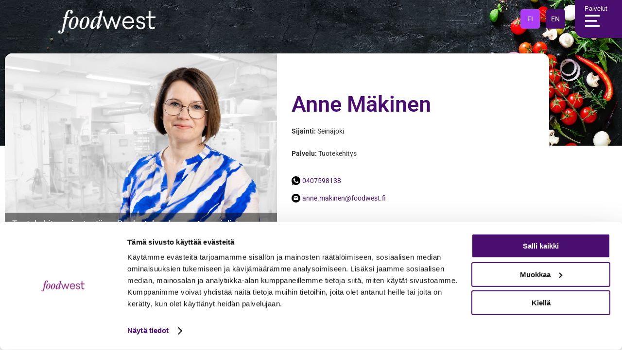

--- FILE ---
content_type: text/html; charset=UTF-8
request_url: https://foodwest.fi/henkilosto/anne-makinen/
body_size: 32677
content:
<!DOCTYPE html><html lang="fi"><head><meta charset="UTF-8"> <script type="text/javascript">/*  */
var gform;gform||(document.addEventListener("gform_main_scripts_loaded",function(){gform.scriptsLoaded=!0}),document.addEventListener("gform/theme/scripts_loaded",function(){gform.themeScriptsLoaded=!0}),window.addEventListener("DOMContentLoaded",function(){gform.domLoaded=!0}),gform={domLoaded:!1,scriptsLoaded:!1,themeScriptsLoaded:!1,isFormEditor:()=>"function"==typeof InitializeEditor,callIfLoaded:function(o){return!(!gform.domLoaded||!gform.scriptsLoaded||!gform.themeScriptsLoaded&&!gform.isFormEditor()||(gform.isFormEditor()&&console.warn("The use of gform.initializeOnLoaded() is deprecated in the form editor context and will be removed in Gravity Forms 3.1."),o(),0))},initializeOnLoaded:function(o){gform.callIfLoaded(o)||(document.addEventListener("gform_main_scripts_loaded",()=>{gform.scriptsLoaded=!0,gform.callIfLoaded(o)}),document.addEventListener("gform/theme/scripts_loaded",()=>{gform.themeScriptsLoaded=!0,gform.callIfLoaded(o)}),window.addEventListener("DOMContentLoaded",()=>{gform.domLoaded=!0,gform.callIfLoaded(o)}))},hooks:{action:{},filter:{}},addAction:function(o,r,e,t){gform.addHook("action",o,r,e,t)},addFilter:function(o,r,e,t){gform.addHook("filter",o,r,e,t)},doAction:function(o){gform.doHook("action",o,arguments)},applyFilters:function(o){return gform.doHook("filter",o,arguments)},removeAction:function(o,r){gform.removeHook("action",o,r)},removeFilter:function(o,r,e){gform.removeHook("filter",o,r,e)},addHook:function(o,r,e,t,n){null==gform.hooks[o][r]&&(gform.hooks[o][r]=[]);var d=gform.hooks[o][r];null==n&&(n=r+"_"+d.length),gform.hooks[o][r].push({tag:n,callable:e,priority:t=null==t?10:t})},doHook:function(r,o,e){var t;if(e=Array.prototype.slice.call(e,1),null!=gform.hooks[r][o]&&((o=gform.hooks[r][o]).sort(function(o,r){return o.priority-r.priority}),o.forEach(function(o){"function"!=typeof(t=o.callable)&&(t=window[t]),"action"==r?t.apply(null,e):e[0]=t.apply(null,e)})),"filter"==r)return e[0]},removeHook:function(o,r,t,n){var e;null!=gform.hooks[o][r]&&(e=(e=gform.hooks[o][r]).filter(function(o,r,e){return!!(null!=n&&n!=o.tag||null!=t&&t!=o.priority)}),gform.hooks[o][r]=e)}});
/*  */</script> <meta name="viewport" content="width=device-width, initial-scale=1.0, viewport-fit=cover" /><meta name='robots' content='index, follow, max-image-preview:large, max-snippet:-1, max-video-preview:-1' /><link rel="alternate" href="https://foodwest.fi/henkilosto/anne-makinen/" hreflang="fi" /><link rel="alternate" href="https://foodwest.fi/en/henkilosto/anne-makinen/" hreflang="en" /><title>Anne Mäkinen - Foodwest</title><link rel="canonical" href="https://foodwest.fi/henkilosto/anne-makinen/" /><meta property="og:locale" content="fi_FI" /><meta property="og:locale:alternate" content="en_US" /><meta property="og:type" content="article" /><meta property="og:title" content="Anne Mäkinen - Foodwest" /><meta property="og:description" content="Tuon tiimiimme ainutlaatuista ja vankkaa raaka-ainetuntemusta sekä reseptiikan erityisosaamista aina kehitystyöstä testaukseen ja skaalaukseen – vastuualueinani ovat erityisesti valmisruoat, kastikkeet, leipomotuotteet..." /><meta property="og:url" content="https://foodwest.fi/henkilosto/anne-makinen/" /><meta property="og:site_name" content="Foodwest" /><meta property="article:modified_time" content="2025-01-10T11:40:46+00:00" /><meta property="og:image" content="https://foodwest.fi/wp-content/uploads/2021/07/Anne-Makinen.jpg" /><meta property="og:image:width" content="1000" /><meta property="og:image:height" content="667" /><meta property="og:image:type" content="image/jpeg" /><meta name="twitter:card" content="summary_large_image" /><meta name="twitter:label1" content="Arvioitu lukuaika" /><meta name="twitter:data1" content="1 minuutti" /> <script type="application/ld+json" class="yoast-schema-graph">{"@context":"https://schema.org","@graph":[{"@type":"WebPage","@id":"https://foodwest.fi/henkilosto/anne-makinen/","url":"https://foodwest.fi/henkilosto/anne-makinen/","name":"Anne Mäkinen - Foodwest","isPartOf":{"@id":"https://foodwest.fi/#website"},"primaryImageOfPage":{"@id":"https://foodwest.fi/henkilosto/anne-makinen/#primaryimage"},"image":{"@id":"https://foodwest.fi/henkilosto/anne-makinen/#primaryimage"},"thumbnailUrl":"https://foodwest.fi/wp-content/uploads/2021/07/Anne-Makinen.jpg","datePublished":"2021-03-25T12:11:05+00:00","dateModified":"2025-01-10T11:40:46+00:00","inLanguage":"fi","potentialAction":[{"@type":"ReadAction","target":["https://foodwest.fi/henkilosto/anne-makinen/"]}]},{"@type":"ImageObject","inLanguage":"fi","@id":"https://foodwest.fi/henkilosto/anne-makinen/#primaryimage","url":"https://foodwest.fi/wp-content/uploads/2021/07/Anne-Makinen.jpg","contentUrl":"https://foodwest.fi/wp-content/uploads/2021/07/Anne-Makinen.jpg","width":1000,"height":667},{"@type":"WebSite","@id":"https://foodwest.fi/#website","url":"https://foodwest.fi/","name":"Foodwest","description":"tekee timanttia","potentialAction":[{"@type":"SearchAction","target":{"@type":"EntryPoint","urlTemplate":"https://foodwest.fi/?s={search_term_string}"},"query-input":{"@type":"PropertyValueSpecification","valueRequired":true,"valueName":"search_term_string"}}],"inLanguage":"fi"}]}</script> <link rel='dns-prefetch' href='//client.crisp.chat' /><link rel='dns-prefetch' href='//fonts.googleapis.com' /><link rel="alternate" type="application/rss+xml" title="Foodwest &raquo; syöte" href="https://foodwest.fi/feed/" /><link rel="alternate" type="application/rss+xml" title="Foodwest &raquo; kommenttien syöte" href="https://foodwest.fi/comments/feed/" /><link rel="alternate" title="oEmbed (JSON)" type="application/json+oembed" href="https://foodwest.fi/wp-json/oembed/1.0/embed?url=https%3A%2F%2Ffoodwest.fi%2Fhenkilosto%2Fanne-makinen%2F&#038;lang=fi" /><link rel="alternate" title="oEmbed (XML)" type="text/xml+oembed" href="https://foodwest.fi/wp-json/oembed/1.0/embed?url=https%3A%2F%2Ffoodwest.fi%2Fhenkilosto%2Fanne-makinen%2F&#038;format=xml&#038;lang=fi" /><style id='wp-img-auto-sizes-contain-inline-css' type='text/css'>img:is([sizes=auto i],[sizes^="auto," i]){contain-intrinsic-size:3000px 1500px}
/*# sourceURL=wp-img-auto-sizes-contain-inline-css */</style><style id='wp-emoji-styles-inline-css' type='text/css'>img.wp-smiley, img.emoji {
		display: inline !important;
		border: none !important;
		box-shadow: none !important;
		height: 1em !important;
		width: 1em !important;
		margin: 0 0.07em !important;
		vertical-align: -0.1em !important;
		background: none !important;
		padding: 0 !important;
	}
/*# sourceURL=wp-emoji-styles-inline-css */</style><link data-optimized="1" rel='stylesheet' id='wp-block-library-css' href='https://foodwest.fi/wp-content/litespeed/css/3390b5a3aebc1ad73c699f1283d261d1.css?ver=7a0f0' type='text/css' media='all' /><style id='classic-theme-styles-inline-css' type='text/css'>/*! This file is auto-generated */
.wp-block-button__link{color:#fff;background-color:#32373c;border-radius:9999px;box-shadow:none;text-decoration:none;padding:calc(.667em + 2px) calc(1.333em + 2px);font-size:1.125em}.wp-block-file__button{background:#32373c;color:#fff;text-decoration:none}
/*# sourceURL=/wp-includes/css/classic-themes.min.css */</style><style id='global-styles-inline-css' type='text/css'>:root{--wp--preset--aspect-ratio--square: 1;--wp--preset--aspect-ratio--4-3: 4/3;--wp--preset--aspect-ratio--3-4: 3/4;--wp--preset--aspect-ratio--3-2: 3/2;--wp--preset--aspect-ratio--2-3: 2/3;--wp--preset--aspect-ratio--16-9: 16/9;--wp--preset--aspect-ratio--9-16: 9/16;--wp--preset--color--black: #000000;--wp--preset--color--cyan-bluish-gray: #abb8c3;--wp--preset--color--white: #ffffff;--wp--preset--color--pale-pink: #f78da7;--wp--preset--color--vivid-red: #cf2e2e;--wp--preset--color--luminous-vivid-orange: #ff6900;--wp--preset--color--luminous-vivid-amber: #fcb900;--wp--preset--color--light-green-cyan: #7bdcb5;--wp--preset--color--vivid-green-cyan: #00d084;--wp--preset--color--pale-cyan-blue: #8ed1fc;--wp--preset--color--vivid-cyan-blue: #0693e3;--wp--preset--color--vivid-purple: #9b51e0;--wp--preset--gradient--vivid-cyan-blue-to-vivid-purple: linear-gradient(135deg,rgb(6,147,227) 0%,rgb(155,81,224) 100%);--wp--preset--gradient--light-green-cyan-to-vivid-green-cyan: linear-gradient(135deg,rgb(122,220,180) 0%,rgb(0,208,130) 100%);--wp--preset--gradient--luminous-vivid-amber-to-luminous-vivid-orange: linear-gradient(135deg,rgb(252,185,0) 0%,rgb(255,105,0) 100%);--wp--preset--gradient--luminous-vivid-orange-to-vivid-red: linear-gradient(135deg,rgb(255,105,0) 0%,rgb(207,46,46) 100%);--wp--preset--gradient--very-light-gray-to-cyan-bluish-gray: linear-gradient(135deg,rgb(238,238,238) 0%,rgb(169,184,195) 100%);--wp--preset--gradient--cool-to-warm-spectrum: linear-gradient(135deg,rgb(74,234,220) 0%,rgb(151,120,209) 20%,rgb(207,42,186) 40%,rgb(238,44,130) 60%,rgb(251,105,98) 80%,rgb(254,248,76) 100%);--wp--preset--gradient--blush-light-purple: linear-gradient(135deg,rgb(255,206,236) 0%,rgb(152,150,240) 100%);--wp--preset--gradient--blush-bordeaux: linear-gradient(135deg,rgb(254,205,165) 0%,rgb(254,45,45) 50%,rgb(107,0,62) 100%);--wp--preset--gradient--luminous-dusk: linear-gradient(135deg,rgb(255,203,112) 0%,rgb(199,81,192) 50%,rgb(65,88,208) 100%);--wp--preset--gradient--pale-ocean: linear-gradient(135deg,rgb(255,245,203) 0%,rgb(182,227,212) 50%,rgb(51,167,181) 100%);--wp--preset--gradient--electric-grass: linear-gradient(135deg,rgb(202,248,128) 0%,rgb(113,206,126) 100%);--wp--preset--gradient--midnight: linear-gradient(135deg,rgb(2,3,129) 0%,rgb(40,116,252) 100%);--wp--preset--font-size--small: 13px;--wp--preset--font-size--medium: 20px;--wp--preset--font-size--large: 36px;--wp--preset--font-size--x-large: 42px;--wp--preset--spacing--20: 0.44rem;--wp--preset--spacing--30: 0.67rem;--wp--preset--spacing--40: 1rem;--wp--preset--spacing--50: 1.5rem;--wp--preset--spacing--60: 2.25rem;--wp--preset--spacing--70: 3.38rem;--wp--preset--spacing--80: 5.06rem;--wp--preset--shadow--natural: 6px 6px 9px rgba(0, 0, 0, 0.2);--wp--preset--shadow--deep: 12px 12px 50px rgba(0, 0, 0, 0.4);--wp--preset--shadow--sharp: 6px 6px 0px rgba(0, 0, 0, 0.2);--wp--preset--shadow--outlined: 6px 6px 0px -3px rgb(255, 255, 255), 6px 6px rgb(0, 0, 0);--wp--preset--shadow--crisp: 6px 6px 0px rgb(0, 0, 0);}:where(.is-layout-flex){gap: 0.5em;}:where(.is-layout-grid){gap: 0.5em;}body .is-layout-flex{display: flex;}.is-layout-flex{flex-wrap: wrap;align-items: center;}.is-layout-flex > :is(*, div){margin: 0;}body .is-layout-grid{display: grid;}.is-layout-grid > :is(*, div){margin: 0;}:where(.wp-block-columns.is-layout-flex){gap: 2em;}:where(.wp-block-columns.is-layout-grid){gap: 2em;}:where(.wp-block-post-template.is-layout-flex){gap: 1.25em;}:where(.wp-block-post-template.is-layout-grid){gap: 1.25em;}.has-black-color{color: var(--wp--preset--color--black) !important;}.has-cyan-bluish-gray-color{color: var(--wp--preset--color--cyan-bluish-gray) !important;}.has-white-color{color: var(--wp--preset--color--white) !important;}.has-pale-pink-color{color: var(--wp--preset--color--pale-pink) !important;}.has-vivid-red-color{color: var(--wp--preset--color--vivid-red) !important;}.has-luminous-vivid-orange-color{color: var(--wp--preset--color--luminous-vivid-orange) !important;}.has-luminous-vivid-amber-color{color: var(--wp--preset--color--luminous-vivid-amber) !important;}.has-light-green-cyan-color{color: var(--wp--preset--color--light-green-cyan) !important;}.has-vivid-green-cyan-color{color: var(--wp--preset--color--vivid-green-cyan) !important;}.has-pale-cyan-blue-color{color: var(--wp--preset--color--pale-cyan-blue) !important;}.has-vivid-cyan-blue-color{color: var(--wp--preset--color--vivid-cyan-blue) !important;}.has-vivid-purple-color{color: var(--wp--preset--color--vivid-purple) !important;}.has-black-background-color{background-color: var(--wp--preset--color--black) !important;}.has-cyan-bluish-gray-background-color{background-color: var(--wp--preset--color--cyan-bluish-gray) !important;}.has-white-background-color{background-color: var(--wp--preset--color--white) !important;}.has-pale-pink-background-color{background-color: var(--wp--preset--color--pale-pink) !important;}.has-vivid-red-background-color{background-color: var(--wp--preset--color--vivid-red) !important;}.has-luminous-vivid-orange-background-color{background-color: var(--wp--preset--color--luminous-vivid-orange) !important;}.has-luminous-vivid-amber-background-color{background-color: var(--wp--preset--color--luminous-vivid-amber) !important;}.has-light-green-cyan-background-color{background-color: var(--wp--preset--color--light-green-cyan) !important;}.has-vivid-green-cyan-background-color{background-color: var(--wp--preset--color--vivid-green-cyan) !important;}.has-pale-cyan-blue-background-color{background-color: var(--wp--preset--color--pale-cyan-blue) !important;}.has-vivid-cyan-blue-background-color{background-color: var(--wp--preset--color--vivid-cyan-blue) !important;}.has-vivid-purple-background-color{background-color: var(--wp--preset--color--vivid-purple) !important;}.has-black-border-color{border-color: var(--wp--preset--color--black) !important;}.has-cyan-bluish-gray-border-color{border-color: var(--wp--preset--color--cyan-bluish-gray) !important;}.has-white-border-color{border-color: var(--wp--preset--color--white) !important;}.has-pale-pink-border-color{border-color: var(--wp--preset--color--pale-pink) !important;}.has-vivid-red-border-color{border-color: var(--wp--preset--color--vivid-red) !important;}.has-luminous-vivid-orange-border-color{border-color: var(--wp--preset--color--luminous-vivid-orange) !important;}.has-luminous-vivid-amber-border-color{border-color: var(--wp--preset--color--luminous-vivid-amber) !important;}.has-light-green-cyan-border-color{border-color: var(--wp--preset--color--light-green-cyan) !important;}.has-vivid-green-cyan-border-color{border-color: var(--wp--preset--color--vivid-green-cyan) !important;}.has-pale-cyan-blue-border-color{border-color: var(--wp--preset--color--pale-cyan-blue) !important;}.has-vivid-cyan-blue-border-color{border-color: var(--wp--preset--color--vivid-cyan-blue) !important;}.has-vivid-purple-border-color{border-color: var(--wp--preset--color--vivid-purple) !important;}.has-vivid-cyan-blue-to-vivid-purple-gradient-background{background: var(--wp--preset--gradient--vivid-cyan-blue-to-vivid-purple) !important;}.has-light-green-cyan-to-vivid-green-cyan-gradient-background{background: var(--wp--preset--gradient--light-green-cyan-to-vivid-green-cyan) !important;}.has-luminous-vivid-amber-to-luminous-vivid-orange-gradient-background{background: var(--wp--preset--gradient--luminous-vivid-amber-to-luminous-vivid-orange) !important;}.has-luminous-vivid-orange-to-vivid-red-gradient-background{background: var(--wp--preset--gradient--luminous-vivid-orange-to-vivid-red) !important;}.has-very-light-gray-to-cyan-bluish-gray-gradient-background{background: var(--wp--preset--gradient--very-light-gray-to-cyan-bluish-gray) !important;}.has-cool-to-warm-spectrum-gradient-background{background: var(--wp--preset--gradient--cool-to-warm-spectrum) !important;}.has-blush-light-purple-gradient-background{background: var(--wp--preset--gradient--blush-light-purple) !important;}.has-blush-bordeaux-gradient-background{background: var(--wp--preset--gradient--blush-bordeaux) !important;}.has-luminous-dusk-gradient-background{background: var(--wp--preset--gradient--luminous-dusk) !important;}.has-pale-ocean-gradient-background{background: var(--wp--preset--gradient--pale-ocean) !important;}.has-electric-grass-gradient-background{background: var(--wp--preset--gradient--electric-grass) !important;}.has-midnight-gradient-background{background: var(--wp--preset--gradient--midnight) !important;}.has-small-font-size{font-size: var(--wp--preset--font-size--small) !important;}.has-medium-font-size{font-size: var(--wp--preset--font-size--medium) !important;}.has-large-font-size{font-size: var(--wp--preset--font-size--large) !important;}.has-x-large-font-size{font-size: var(--wp--preset--font-size--x-large) !important;}
:where(.wp-block-post-template.is-layout-flex){gap: 1.25em;}:where(.wp-block-post-template.is-layout-grid){gap: 1.25em;}
:where(.wp-block-term-template.is-layout-flex){gap: 1.25em;}:where(.wp-block-term-template.is-layout-grid){gap: 1.25em;}
:where(.wp-block-columns.is-layout-flex){gap: 2em;}:where(.wp-block-columns.is-layout-grid){gap: 2em;}
:root :where(.wp-block-pullquote){font-size: 1.5em;line-height: 1.6;}
/*# sourceURL=global-styles-inline-css */</style><link data-optimized="1" rel='stylesheet' id='mediaelement-css' href='https://foodwest.fi/wp-content/litespeed/css/fe77fde129a67bc9a7ee51a517ef715d.css?ver=58fcf' type='text/css' media='all' /><link data-optimized="1" rel='stylesheet' id='wp-mediaelement-css' href='https://foodwest.fi/wp-content/litespeed/css/42e93ace5482fd41a34c8bbd41ab5458.css?ver=97816' type='text/css' media='all' /><link data-optimized="1" rel='stylesheet' id='bridge-default-style-css' href='https://foodwest.fi/wp-content/litespeed/css/c0c33ecb4b5919098bc069bac19f308f.css?ver=30cae' type='text/css' media='all' /><link data-optimized="1" rel='stylesheet' id='bridge-qode-font_awesome-css' href='https://foodwest.fi/wp-content/litespeed/css/3bcf23bfd8724e3eb00c13a82c0317a5.css?ver=1d7ee' type='text/css' media='all' /><link data-optimized="1" rel='stylesheet' id='bridge-qode-font_elegant-css' href='https://foodwest.fi/wp-content/litespeed/css/9cfae988101c11154fdce64d38cff778.css?ver=277ee' type='text/css' media='all' /><link data-optimized="1" rel='stylesheet' id='bridge-qode-linea_icons-css' href='https://foodwest.fi/wp-content/litespeed/css/df36dea24bc72fe957a0e0a9fc6a929f.css?ver=12c09' type='text/css' media='all' /><link data-optimized="1" rel='stylesheet' id='bridge-qode-dripicons-css' href='https://foodwest.fi/wp-content/litespeed/css/ff53e05fa02c6a3610d70af00baa9da9.css?ver=12507' type='text/css' media='all' /><link data-optimized="1" rel='stylesheet' id='bridge-qode-kiko-css' href='https://foodwest.fi/wp-content/litespeed/css/d66ad26413e29139cc83b6aca7938a00.css?ver=9b858' type='text/css' media='all' /><link data-optimized="1" rel='stylesheet' id='bridge-qode-font_awesome_5-css' href='https://foodwest.fi/wp-content/litespeed/css/6f1a060276eaa87da6701f0450e7660b.css?ver=e8d6d' type='text/css' media='all' /><link data-optimized="1" rel='stylesheet' id='bridge-stylesheet-css' href='https://foodwest.fi/wp-content/litespeed/css/44870dad98574027449e89e517559ccd.css?ver=3ad6f' type='text/css' media='all' /><style id='bridge-stylesheet-inline-css' type='text/css'>.postid-690.disabled_footer_top .footer_top_holder, .postid-690.disabled_footer_bottom .footer_bottom_holder { display: none;}


/*# sourceURL=bridge-stylesheet-inline-css */</style><link data-optimized="1" rel='stylesheet' id='bridge-print-css' href='https://foodwest.fi/wp-content/litespeed/css/d859ee8e82ad2c12224b4b9e9efb4341.css?ver=ec717' type='text/css' media='all' /><link data-optimized="1" rel='stylesheet' id='bridge-style-dynamic-css' href='https://foodwest.fi/wp-content/litespeed/css/73051fb4e5a4043625bbcdf76f89cca9.css?ver=9cca9' type='text/css' media='all' /><link data-optimized="1" rel='stylesheet' id='bridge-responsive-css' href='https://foodwest.fi/wp-content/litespeed/css/5cd861546a1204f5ce907412f0208206.css?ver=3a658' type='text/css' media='all' /><link data-optimized="1" rel='stylesheet' id='bridge-style-dynamic-responsive-css' href='https://foodwest.fi/wp-content/litespeed/css/f768a6c598672c94ac851a8e038c5697.css?ver=c5697' type='text/css' media='all' /><link rel='stylesheet' id='bridge-style-handle-google-fonts-css' href='https://fonts.googleapis.com/css?family=Raleway%3A100%2C200%2C300%2C400%2C500%2C600%2C700%2C800%2C900%2C100italic%2C300italic%2C400italic%2C700italic&#038;subset=latin%2Clatin-ext&#038;ver=1.0.0' type='text/css' media='all' /><link data-optimized="1" rel='stylesheet' id='bridge-core-dashboard-style-css' href='https://foodwest.fi/wp-content/litespeed/css/5ee6077112ad6b0daa673a1a80a45901.css?ver=ad79b' type='text/css' media='all' /><link data-optimized="1" rel='stylesheet' id='wpdreams-asl-basic-css' href='https://foodwest.fi/wp-content/litespeed/css/3cb0009c88e59fbd3baa27dee47407d4.css?ver=df096' type='text/css' media='all' /><style id='wpdreams-asl-basic-inline-css' type='text/css'>div[id*='ajaxsearchlitesettings'].searchsettings .asl_option_inner label {
						font-size: 0px !important;
						color: rgba(0, 0, 0, 0);
					}
					div[id*='ajaxsearchlitesettings'].searchsettings .asl_option_inner label:after {
						font-size: 11px !important;
						position: absolute;
						top: 0;
						left: 0;
						z-index: 1;
					}
					.asl_w_container {
						width: 100%;
						margin: 0px 0px 0px 0px;
						min-width: 200px;
					}
					div[id*='ajaxsearchlite'].asl_m {
						width: 100%;
					}
					div[id*='ajaxsearchliteres'].wpdreams_asl_results div.resdrg span.highlighted {
						font-weight: bold;
						color: rgba(217, 49, 43, 1);
						background-color: rgba(238, 238, 238, 1);
					}
					div[id*='ajaxsearchliteres'].wpdreams_asl_results .results img.asl_image {
						width: 70px;
						height: 70px;
						object-fit: cover;
					}
					div[id*='ajaxsearchlite'].asl_r .results {
						max-height: none;
					}
					div[id*='ajaxsearchlite'].asl_r {
						position: absolute;
					}
				
							.asl_w, .asl_w * {font-family:&quot;Roboto&quot;,&quot;Sans-serif&quot; !important;}
							.asl_m input[type=search]::placeholder{font-family:&quot;Roboto&quot;,&quot;Sans-serif&quot; !important;}
							.asl_m input[type=search]::-webkit-input-placeholder{font-family:&quot;Roboto&quot;,&quot;Sans-serif&quot; !important;}
							.asl_m input[type=search]::-moz-placeholder{font-family:&quot;Roboto&quot;,&quot;Sans-serif&quot; !important;}
							.asl_m input[type=search]:-ms-input-placeholder{font-family:&quot;Roboto&quot;,&quot;Sans-serif&quot; !important;}
						
						div.asl_r.asl_w.vertical .results .item::after {
							display: block;
							position: absolute;
							bottom: 0;
							content: '';
							height: 1px;
							width: 100%;
							background: #D8D8D8;
						}
						div.asl_r.asl_w.vertical .results .item.asl_last_item::after {
							display: none;
						}
					
/*# sourceURL=wpdreams-asl-basic-inline-css */</style><link data-optimized="1" rel='stylesheet' id='wpdreams-asl-instance-css' href='https://foodwest.fi/wp-content/litespeed/css/9a17f8538df8284e57379448d633336b.css?ver=b84bc' type='text/css' media='all' /><link data-optimized="1" rel='stylesheet' id='elementor-frontend-css' href='https://foodwest.fi/wp-content/litespeed/css/14f49ab345b495a3e03604720861847d.css?ver=81a67' type='text/css' media='all' /><link data-optimized="1" rel='stylesheet' id='widget-image-css' href='https://foodwest.fi/wp-content/litespeed/css/cb55fa4b208202387fbf75cde31e8522.css?ver=aa166' type='text/css' media='all' /><link data-optimized="1" rel='stylesheet' id='widget-nav-menu-css' href='https://foodwest.fi/wp-content/litespeed/css/256069bf674bbcadcf14608e753d1920.css?ver=d238b' type='text/css' media='all' /><link data-optimized="1" rel='stylesheet' id='e-animation-fadeIn-css' href='https://foodwest.fi/wp-content/litespeed/css/c83a4be5d48ba44435d82dd188b46d47.css?ver=41091' type='text/css' media='all' /><link data-optimized="1" rel='stylesheet' id='widget-icon-box-css' href='https://foodwest.fi/wp-content/litespeed/css/5206aee989f657ac053d1454faae38c6.css?ver=3d969' type='text/css' media='all' /><link data-optimized="1" rel='stylesheet' id='widget-spacer-css' href='https://foodwest.fi/wp-content/litespeed/css/0263a706bb845675321bc6e10f52c7d6.css?ver=7e310' type='text/css' media='all' /><link data-optimized="1" rel='stylesheet' id='widget-heading-css' href='https://foodwest.fi/wp-content/litespeed/css/e8a27d3dc725ab0de5ccc528f7d8fc6d.css?ver=426aa' type='text/css' media='all' /><link data-optimized="1" rel='stylesheet' id='widget-icon-list-css' href='https://foodwest.fi/wp-content/litespeed/css/c2dae285b51e4c61d770989079737c71.css?ver=25236' type='text/css' media='all' /><link data-optimized="1" rel='stylesheet' id='widget-social-icons-css' href='https://foodwest.fi/wp-content/litespeed/css/08121336d8b8ac8c6c2df6736df1e37a.css?ver=fc779' type='text/css' media='all' /><link data-optimized="1" rel='stylesheet' id='e-apple-webkit-css' href='https://foodwest.fi/wp-content/litespeed/css/be529c5e3c0de1c596d2dcad18882f94.css?ver=47b24' type='text/css' media='all' /><link data-optimized="1" rel='stylesheet' id='e-motion-fx-css' href='https://foodwest.fi/wp-content/litespeed/css/df09bd8cc411616f87df5f659a2dc0b7.css?ver=72f43' type='text/css' media='all' /><link data-optimized="1" rel='stylesheet' id='elementor-icons-css' href='https://foodwest.fi/wp-content/litespeed/css/0e40634ba587ef7227fc62fd95a5dd21.css?ver=dc56e' type='text/css' media='all' /><link data-optimized="1" rel='stylesheet' id='elementor-post-6-css' href='https://foodwest.fi/wp-content/litespeed/css/2e8958274f55e24d507ec86266d306a1.css?ver=7972f' type='text/css' media='all' /><link data-optimized="1" rel='stylesheet' id='elementor-post-39-css' href='https://foodwest.fi/wp-content/litespeed/css/3edb1bd2c985e32fb81a24897abd6946.css?ver=33c1a' type='text/css' media='all' /><link data-optimized="1" rel='stylesheet' id='elementor-post-306-css' href='https://foodwest.fi/wp-content/litespeed/css/3afed133dd27ae180e18ff7667eed302.css?ver=a3952' type='text/css' media='all' /><link data-optimized="1" rel='stylesheet' id='elementor-post-1089-css' href='https://foodwest.fi/wp-content/litespeed/css/68c9c1abf40f9435ea232a834fde67ab.css?ver=6e4d1' type='text/css' media='all' /><link data-optimized="1" rel='stylesheet' id='bridge-childstyle-css' href='https://foodwest.fi/wp-content/litespeed/css/40f7f51c716aa7a624d3bb2472c1388b.css?ver=7b081' type='text/css' media='all' /><link data-optimized="1" rel='stylesheet' id='font-awesome-css' href='https://foodwest.fi/wp-content/litespeed/css/66c0d15e4fdd701aa7d8a10fd2a185f4.css?ver=22d9b' type='text/css' media='all' /><link data-optimized="1" rel='stylesheet' id='popupaoc-public-style-css' href='https://foodwest.fi/wp-content/litespeed/css/cd33d3a4875d42e2f0a6a58774c26006.css?ver=b5e78' type='text/css' media='all' /><link data-optimized="1" rel='stylesheet' id='ecs-styles-css' href='https://foodwest.fi/wp-content/litespeed/css/178da4eebd399f1d12ffb91407bd8d03.css?ver=57061' type='text/css' media='all' /><link data-optimized="1" rel='stylesheet' id='elementor-post-12182-css' href='https://foodwest.fi/wp-content/litespeed/css/d6b5f1e5468dfc45da6fbf6239fea247.css?ver=336a8' type='text/css' media='all' /><link data-optimized="1" rel='stylesheet' id='elementor-gf-local-roboto-css' href='https://foodwest.fi/wp-content/litespeed/css/9af0aa3bd7cf56989b56f4bda0dc5936.css?ver=2a760' type='text/css' media='all' /><link data-optimized="1" rel='stylesheet' id='elementor-icons-shared-0-css' href='https://foodwest.fi/wp-content/litespeed/css/956a5a9c6282ededac8db56a4224a2ab.css?ver=fcb5d' type='text/css' media='all' /><link data-optimized="1" rel='stylesheet' id='elementor-icons-fa-solid-css' href='https://foodwest.fi/wp-content/litespeed/css/432935a4c037fabfeee3c38a9d4d65c5.css?ver=5f33f' type='text/css' media='all' /><link data-optimized="1" rel='stylesheet' id='elementor-icons-fa-brands-css' href='https://foodwest.fi/wp-content/litespeed/css/fbe1cc53efc6faa19432a42a90901e53.css?ver=b925d' type='text/css' media='all' /> <script type="text/javascript" src="https://foodwest.fi/wp-includes/js/jquery/jquery.min.js?ver=3.7.1" id="jquery-core-js"></script> <script type="text/javascript" src="https://foodwest.fi/wp-includes/js/jquery/jquery-migrate.min.js?ver=3.4.1" id="jquery-migrate-js"></script> <script type="text/javascript" id="ecs_ajax_load-js-extra">/*  */
var ecs_ajax_params = {"ajaxurl":"https://foodwest.fi/wp-admin/admin-ajax.php","posts":"{\"page\":0,\"henkilosto\":\"anne-makinen\",\"post_type\":\"henkilosto\",\"name\":\"anne-makinen\",\"lang\":\"fi\",\"error\":\"\",\"m\":\"\",\"p\":0,\"post_parent\":\"\",\"subpost\":\"\",\"subpost_id\":\"\",\"attachment\":\"\",\"attachment_id\":0,\"pagename\":\"\",\"page_id\":0,\"second\":\"\",\"minute\":\"\",\"hour\":\"\",\"day\":0,\"monthnum\":0,\"year\":0,\"w\":0,\"category_name\":\"\",\"tag\":\"\",\"cat\":\"\",\"tag_id\":\"\",\"author\":\"\",\"author_name\":\"\",\"feed\":\"\",\"tb\":\"\",\"paged\":0,\"meta_key\":\"\",\"meta_value\":\"\",\"preview\":\"\",\"s\":\"\",\"sentence\":\"\",\"title\":\"\",\"fields\":\"all\",\"menu_order\":\"\",\"embed\":\"\",\"category__in\":[],\"category__not_in\":[],\"category__and\":[],\"post__in\":[],\"post__not_in\":[],\"post_name__in\":[],\"tag__in\":[],\"tag__not_in\":[],\"tag__and\":[],\"tag_slug__in\":[],\"tag_slug__and\":[],\"post_parent__in\":[],\"post_parent__not_in\":[],\"author__in\":[],\"author__not_in\":[],\"search_columns\":[],\"update_post_term_cache\":true,\"facetwp\":false,\"ignore_sticky_posts\":false,\"suppress_filters\":false,\"cache_results\":true,\"update_menu_item_cache\":false,\"lazy_load_term_meta\":true,\"update_post_meta_cache\":true,\"posts_per_page\":10,\"nopaging\":false,\"comments_per_page\":\"50\",\"no_found_rows\":false,\"order\":\"DESC\"}"};
//# sourceURL=ecs_ajax_load-js-extra
/*  */</script> <script type="text/javascript" src="https://foodwest.fi/wp-content/plugins/ele-custom-skin/assets/js/ecs_ajax_pagination.js?ver=3.1.9" id="ecs_ajax_load-js"></script> <script type="text/javascript" src="https://foodwest.fi/wp-content/plugins/ele-custom-skin/assets/js/ecs.js?ver=3.1.9" id="ecs-script-js"></script> <link rel="https://api.w.org/" href="https://foodwest.fi/wp-json/" /><link rel="alternate" title="JSON" type="application/json" href="https://foodwest.fi/wp-json/wp/v2/henkilosto/690" /><link rel="EditURI" type="application/rsd+xml" title="RSD" href="https://foodwest.fi/xmlrpc.php?rsd" /><meta name="generator" content="WordPress 6.9" /><link rel='shortlink' href='https://foodwest.fi/?p=690' /><meta name="theme-color" content="#490E6F"/><link rel="preconnect" href="https://fonts.gstatic.com" crossorigin /><link rel="preload" as="style" href="//fonts.googleapis.com/css?family=Open+Sans&display=swap" /><link rel="stylesheet" href="//fonts.googleapis.com/css?family=Open+Sans&display=swap" media="all" /><meta name="generator" content="Elementor 3.34.2; features: additional_custom_breakpoints; settings: css_print_method-external, google_font-enabled, font_display-auto"><style type="text/css">.recentcomments a{display:inline !important;padding:0 !important;margin:0 !important;}</style><style>.e-con.e-parent:nth-of-type(n+4):not(.e-lazyloaded):not(.e-no-lazyload),
				.e-con.e-parent:nth-of-type(n+4):not(.e-lazyloaded):not(.e-no-lazyload) * {
					background-image: none !important;
				}
				@media screen and (max-height: 1024px) {
					.e-con.e-parent:nth-of-type(n+3):not(.e-lazyloaded):not(.e-no-lazyload),
					.e-con.e-parent:nth-of-type(n+3):not(.e-lazyloaded):not(.e-no-lazyload) * {
						background-image: none !important;
					}
				}
				@media screen and (max-height: 640px) {
					.e-con.e-parent:nth-of-type(n+2):not(.e-lazyloaded):not(.e-no-lazyload),
					.e-con.e-parent:nth-of-type(n+2):not(.e-lazyloaded):not(.e-no-lazyload) * {
						background-image: none !important;
					}
				}</style> <script>(function(w,d,s,l,i){w[l]=w[l]||[];w[l].push({'gtm.start':
new Date().getTime(),event:'gtm.js'});var f=d.getElementsByTagName(s)[0],
j=d.createElement(s),dl=l!='dataLayer'?'&l='+l:'';j.async=true;j.src=
'https://www.googletagmanager.com/gtm.js?id='+i+dl;f.parentNode.insertBefore(j,f);
})(window,document,'script','dataLayer','GTM-W9LZXVH');</script> <meta name="google-site-verification" content="-auJQDroNMf0jDrg1WoiTdFXxEVQPoCHTFLV3GUke5A" /><link rel="icon" href="https://foodwest.fi/wp-content/uploads/2021/05/favicon-32x32-1.png" sizes="32x32" /><link rel="icon" href="https://foodwest.fi/wp-content/uploads/2021/05/favicon-32x32-1.png" sizes="192x192" /><link rel="apple-touch-icon" href="https://foodwest.fi/wp-content/uploads/2021/05/favicon-32x32-1.png" /><meta name="msapplication-TileImage" content="https://foodwest.fi/wp-content/uploads/2021/05/favicon-32x32-1.png" /><style type="text/css" id="wp-custom-css">/*=====GLOBAL CLASSES====*/

html:lang(fi) .lang_switcher .menu-item-28 a{
	background:#AC3CF6!important;
}

html:lang(en-US) .lang_switcher .menu-item-29 a{
	background:#AC3CF6!important;
}
#ajaxsearchlite1,#ajaxsearchlite1 button{
	z-index:unset;
}
.probox{
	box-shadow:none!important;
	border:solid 1px #707070!important;
}
/*Button style gradient*/
.g-btn a ,.contact-form .gform_footer input,.load_more button,.content-btn{
    color: #fff!important;
    cursor: pointer;
    text-align:center;
    border: none!important;
    background-size: 300% 100%;
    moz-transition: all .4s ease-in-out;
    -o-transition: all .4s ease-in-out;
    -webkit-transition: all .4s ease-in-out!important;
    transition: all .4s ease-in-out;
	background-image: linear-gradient(to right, #631696, #B33FFF, #B33FFF, #631696);
	 /*background-image: linear-gradient(to right, #490E6F, #B33FFF, #B33FFF, #490E6F);*/
	border-radius:5px!important;
	font-weight:400!important;
	text-transform:none!important;
}

.g-btn a:hover ,.contact-form .gform_footer input:hover,.load_more button:hover,.content-btn:hover{
    background-position: 100% 0;
    moz-transition: all .4s ease-in-out;
    -o-transition: all .4s ease-in-out;
    -webkit-transition: all .4s ease-in-out;
    transition: all .4s ease-in-out;
	 transform:scale(1.03);
}
.new-btn .elementor-button-content-wrapper{
	display:flex;
	align-items:center;
}
.new-btn .elementor-button-icon{
	margin-left:10px;
}
.new-btn svg{
	height:20px;
	transition:.2s ease all;
}
.new-btn:hover svg{
	transform:rotate(-90deg);
}
.line-before:before{
	content:"";
	height:100%;
	width:3px;
	position:absolute;
	left:0;
	display:block;
	background:#490E70;
}
.line-before{
	padding-left:20px;
}
/*Button popup on tutki POPUP BUTTONS*/
.page-id-776 .global-chat{
	display:none!important;
}

.tutki-page-chat{
	display:none;
}
.page-id-776 .tutki-page-chat{
	display:block;
}



.chat-button .elementor-button-content-wrapper{
    display: flex;
    justify-content: center;
    align-items: center
}
.chat-button .elementor-button-icon{
    font-size: 2rem;

}
.chat-button .second{
    font-size: 1rem;
    color:#333;
    text-align: left;
    width:100%;
    display: block;
    padding-top: 5px;
}
.chat-button a{
    box-shadow: rgba(0, 0, 0, 0.25) 0px 25px 50px -12px;
}




.content-btn{
	padding:5px 15px;
	display:inline-block;
	margin-bottom:15px;
	margin-top:10px;
}
.load_more button{
	margin:0 auto;
	display:flex;
	width:auto;
	padding:10px 15px;
	
}

.list-fix li{
	list-style-position:outside;
	margin:0 30px;
}

/*NAVIGATION*/
.maing-header,.main-header1,.main-header2,.main-header3{
	width:100%!important;
}
.main-header .main-header1 .elementor-container,.main-header .main-header3 .elementor-container,.main-header .main-header3{
	transition:.2s all ease-in-out!important
}
.main-header.change .main-header1 .elementor-container{
	min-height:40px!important;
	transition:.2s all ease-in-out!important
}
.main-header.change .main-header3 {
	margin-top:-15px!important;
	transition:.2s all ease-in-out!important
}
.main-header.change .main-header3 .elementor-container{
	min-height:65px!important;
		transition:.2s all ease-in-out!important
}

@media screen and (max-width:1024px){
	.main-header.change .main-header3 {
	margin-top:-22px!important;

}
}
@media screen and (max-width:600px){
	.main-header.change .main-header3 {
	margin-top:-0px!important;

}	
	.main-header .main-header3 a img{
		transition:2s all ease-in-out!important;
	}
	.main-header.change .main-header1 ul li a{
			padding:3px 0!important;
	}
}
	
	
	
	

/*button in cards*/
.butn:link,
.butn:visited {
  display: inline-flex;
  align-items: center;
  justify-content: center;
  font-size: 1rem;

  background-color: #490E6F;
  background-image: linear-gradient(90deg, #631696, #B33FFF);
  padding:5px 15px;
  border-radius: 4px;
  border: none;
  color: #fff;
  position: relative;
  overflow: hidden;
  transition: all .3s ease-in-out;
}
.butn::before {
  background: #fff;
  content: "";
  height: 155px;
  opacity: 0;
  position: absolute;
  top: -50px;
  transform: rotate(35deg);
  width: 50px;
  transition: all 3000ms cubic-bezier(0.19, 1, 0.22, 1);
}
.butn::after {
  background: #fff;
  content: "";
  height: 20rem;
  opacity: 0;
  position: absolute;
  top: -50px;
  transform: rotate(35deg);
  transition: all 2200ms cubic-bezier(0.19, 1, 0.22, 1);
  width: 2rem;
}
.butn__new::before {
  left: -50%;
}

.butn__new::after {
  left: -100%;
}

.butn:hover,
.butn:active {
  transform: translateY(-1px);
  color: #fff;
  box-shadow: 0 10px 20px 0 rgba(0, 0, 0, .3);
}

.butn__new:hover::before {
  left: 120%;
  opacity: 0.5s;
}

.butn__new:hover::after {
  left: 200%;
  opacity: 0.6;
}
.butn span {
  z-index: 2
}






/*button style ends*/


/*Selection*/
::-moz-selection{
	background:#490E6F!important;
}

::selection{
	background:#490E6F!important;
}

/*scroll down angle*/
.arrow {
  display: inline-block;
  width: 40px;
  height: 40px;
  background: transparent;
  text-indent: -9999px;
  border-top: 2px solid #490E6F;
  border-left: 2px solid #490E6F;
  transition: all 250ms ease-in-out;
  color: transparent;
  transform: rotate(-135deg);
}
.arrow:hover {
  border-width: 5px;
}

/*Dashed lines*/
.wider .elementor-divider{
    width:575px;
    display: inline-block;
    margin: 0 auto 0 145px;
    position: relative;
}
.elementor-divider{
    width:500px;
    display: inline-block;
    margin: 0 auto 0 145px;
    position: relative;
}
.right-to-left .elementor-divider-separator:before{
    content:"";
    height: 120px;
    width:13px;
    background: white;
    position: absolute;
    border:none!important;
    border-right:3px dashed #490E6F!important;
    right:0;
    top:-110px;
}
.right-to-left .elementor-divider-separator:after{
    content:"";
    height: 120px;
    width:13px;
    background: white;
    position: absolute;
    border:none!important;
    border-right:3px dashed #490E6F!important;
    left:-10px;
    top:20px;
}
/*left to right*/
.left-to-right .elementor-divider-separator:before{
    content:"";
    height: 120px;
    width:13px;
    background: white;
    position: absolute;
    border:none!important;
    border-right:3px dashed #490E6F!important;
    left:-10px;
    top:-110px;
}
.left-to-right .elementor-divider-separator:after{
    content:"";
    height: 120px;
    width:13px;
    background: white;
    position: absolute;
    border:none!important;
    border-right:3px dashed #490E6F!important;
    right:-0px;
    top:20px;
}
.wider .elementor-divider{
	margin:0 0 0 70px
}
.last-separator .elementor-divider{
	margin:0 0 0 70px
}
@media screen and (max-width:1024px){
	.left-to-right,.right-to-left{
  transform: rotate(90deg);
}
	.right-to-left .elementor-divider-separator:after,.right-to-left .elementor-divider-separator:before,.left-to-right .elementor-divider-separator:after,.left-to-right .elementor-divider-separator:before{
		display:none
	}
}


/*CONTACT FORM*/
.contact-form label{
	display:none!important;
}
.contact-form input{
	font-family:"Roboto"!important;
}
.contact-form .gform_body input{
	border-bottom:solid 2px #490E6F!important;
	border-radius:0px!important;
}
.contact-form .gform_body input,.contact-form .gform_body textarea{
	background:none!important;
	padding:10px!important;
	border-radius:5px;
	margin:0!important;
}

.contact-form .gform_body input::placeholder,.contact-form .gform_body textarea::placeholder{
	color:grey!important;
}
.contact-form label{
	font-weight:500!important;
	color:black;
}
.contact-form .gform_body textarea{
	height:160px;
	background:#f7f7f7!important;
}
.contact-form .gform_footer{
	margin:0!important;
	padding:0!important;
}
.contact-form .gform_footer input{
	float:right;
	text-transform:none!important;
	text-align:center!important;
	width:auto!important;
}



/*FOOTER*/
.footer-toggle{
	position:absolute;
	right:20px;
	top:-500px;
}
.elementor-tabs-content-wrapper{
	max-width:auto!important;
	overflow:hidden;
	
}
.active-toggle + .elementor-tabs-content-wrapper{
	max-width:auto;
}

/*Newsletter*/
.hidden-captcha{
	visibility:hidden;
	
}
.newsletter div{
	margin:0!important;
	padding:0!important;
}
.newsletter .gform_body{
	width:55%;
	display:inline-block!important;
	float:left;
}
.newsletter .gform_body input{
	margin:0!important;
	padding:10px!important;
	border-radius:5px;
	background:none!important;
	border:solid 2px white!important;
	color:white!important;
}
.newsletter .gform_body input::placeholder{
	color:lightgrey;
}
.newsletter .gform_footer{
	width:30%!important;
	display:inline-block!important;
}
.newsletter form{
	vertical-align:top!important;
}
.newsletter .gform_footer input{
	background:white!important;
	border-color:white!important;
	color:#490E6F!imortant;
	text-transform:none!important;
	width:auto!important;
}
.newsletter .gform_footer input:hover{
	transform:scale(1.03);
	color:#490E6F!important;
	cursor:pointer!important;
}
.newsletter label,.newsletter label a{
	color:white;
}
.newsletter label a{text-decoration:underline}
@media screen and (max-width:600px){
	.newsletter .gform_footer,.newsletter .gform_body{
		width:100%!important;
	}
	.newsletter .gfield_required{
		display:none!important;
	}
}

/*=====Single post page=====*/

.single-post-wa :is(h1,h2,h3,h4,h5,h6){
  padding-top:20px!important;
	text-transform:none;
}
.single-post-wa ul li{
	padding:0 15px;
}
.single-post-wa ol{
	padding:0 30px;
}
.single-post-wa ol li{
	padding:0 5px;
}
.single-post-wa a{
	font-weight:700
}

/*=====Single post page X=====*/


/*=====Uutishuone listing=====*/

.cat_filter .facetwp-facet{
	display:flex;
	justify-content:flex-start;
	align-items:center;
	flex-wrap:wrap;
	
}

.cat_filter .facetwp-counter{
	display:none;
}
.cat_filter .facetwp-facet .facetwp-checkbox{
	margin:13px 8px 0 0;
	color:white;
	padding:5px 20px;
	border-radius:5px;
	background:#efefef;
	color:#490E6F;
	transition:.2s ease all;
}
.cat_filter .facetwp-facet .facetwp-checkbox.checked,.cat_filter .facetwp-facet .facetwp-checkbox:hover{

	background:#490E6F;
	color:white;

}
.cat_filter .disabled{
	
	cursor:unset!important;
}
@media screen and (max-width:600px){
	.cat_filter .facetwp-facet .facetwp-checkbox{
	margin:4px;

	padding:5px 8px;

}
}

/*search auto complite*/
.facetwp-autocomplete-update{
	display:none;
}


.ppl-loop{
	text-align:left;
}
.ppl-loop .clearfix{
	padding:20px!important;
	margin:0px;
	width:100%!important;
	background:white;
	 box-shadow: 0 1px 3px rgba(0,0,0,0.12), 0 1px 2px rgba(0,0,0,0.24);
  transition: all 0.3s cubic-bezier(.25,.8,.25,1);
	height:auto;
	border-radius:10px;
	display:flex;
	flex-direction:column;

}
.ppl-loop .clearfix:before,.ppl-loop .clearfix:after{
	display:none;
}
.ppl-loop .latest_post{

	height:50%
}
.ppl-loop .latest_post_text,.ppl-loop .latest_post_inner,.ppl-loop .latest_post_text_inner{
	height:100%!important;
}
.ppl-loop .latest_post_text_inner{
	display:flex;
	flex-direction:column;
	justify-content:space-between
}
.ppl-loop .clearfix:hover{
	box-shadow: 0 14px 28px rgba(0,0,0,0.25), 0 10px 10px rgba(0,0,0,0.22);
}

.ppl-loop .grid-posts{
	display:grid;
	grid-template-columns:1fr 1fr 1fr!important;
	/*align-items:start;*/
	grid-gap:30px;
}

.ppl-loop .clearfix img{
	transform:scale(1.1);
	height:215px!important;
	object-fit:cover;
	object-position:top;
	transition:.2s all ease-in-out;
	border-radius:10px;
	
}
.ppl-loop img:hover{
	transform:scale(1.15);
	transition:.2s all ease-in-out;
}
.ppl-loop .boxes_image{
	overflow:hidden;
	border-radius:5px!important;
	position:relative;
}
.ppl-loop .entry_title{

	text-transform:none;
	font-size:1.4rem;

	pointer-events:none;
}

.tittle-wrapper{
	display:flex;
	justify-content:space-between;
	align-items:center;
	background:red;
	margin:0px!important;
	padding:10px 20px;
	border-radius:0 0 5px 5px;
	pointer-events:none;
	background:rgba(0,0,0,.15);
	color:white;
	font-weight:400;
	position:absolute;
	bottom:0;
	width:100%;
	flex-wrap:wrap;
}
.tittle-wrapper h3{
	padding-right:8px
}
.kaupunki{
	display:inline-block;
}
.ppl-loop .entry_title a{
	color:white;
	pointer-events:none
}
.ppl-loop .boxes_image:hover a{
	color:#ffff
}
.ppl-loop .boxes_image:hover .tittle-wrapper{
	background:rgba(0,0,0,.4);
}
.otsikko{
	font-size:.9rem;
	color:white;
	display:inline-block;
	text-align:right;
}

.ppl-loop .header-post ul .palve-list{
	list-style-type:none;
	background:#efefef;
	display:inline-block;
	margin:15px 10px 0px 0!important;
	padding:4px 8px;
	border-radius:3px;
	color:black;
}
.ppl-loop ul .town-list{
	padding:0px!important;
	margin:10px 0 0 0!important;
	list-style-type:none;
	display:inline-block;
	padding:1px 5px!important;
	color:#333;
	border-left:solid 1px grey
}
.ppl-loop ul .town-list:nth-child(1){
	border-left:none;
}
.puhelin,.sahkoposti{
	display:flex;
	justify-content:flex-start;
	align-items:center;
	margin-top:10px;
	margin-right:30px
}
.puhelin:before,.sahkoposti:before{
	content:"";
	width:18px;
	height:18px;
	display:inline-block;
	margin-right:4px;
	background-size:contain;
	background-position:center center;
	background-repeat:no-repeat;
}
.puhelin:before{
	background-image:url(/wp-content/uploads/2021/03/whatsapp.svg);
}
.sahkoposti:before{
	background-image:url(/wp-content/uploads/2021/03/gmail.svg);
}
.read_more_wrapper{
	padding-top:5px;

}
.read_more{
	padding:5px 10px;

}
.facebook,.instagram,.linkedin{
	
	text-indent: -9999px;
	width:25px;
	height:25px;
	display:inline-block;
	background-size:contain;
	background-position:center center;
	background-repeat:no-repeat;
	margin:0 5px 0 10px;
	transition: .2s transform ease-in-out;
}
.facebook:hover,.instagram:hover,.linkedin:hover{
	transform:scale(1.1)
}
.facebook{
	background-image: url("/wp-content/uploads/2021/03/facebook.svg")
}
.instagram{
	background-image: url("/wp-content/uploads/2021/03/instagram.svg")
}
.linkedin{
	background-image: url("/wp-content/uploads/2021/03/linkedin.svg")
}
.contact-wrapper{
	display:flex;
	justify-content:flex-start;
	align-items:center;
}

/*filters for ppl-loop*/
.ppl_search .facetwp-facet{
	margin:0;
}
.ppl_search .facetwp-input-wrap{
	width:100%
}
.ppl_search input{
	width:100%!important;
	padding:12px 15px;
	border-radius:40px;
	border:solid 1px #707070 ;
	min-width:100%!important;
}
.ppl_search .facetwp-icon{
	padding-right:5px;
}


.palvelu_filter .facetwp-facet{
	display:flex;
	flex-wrap:wrap;
	padding:0;
	margin:0 0 30px 0;
}
.palvelu_filter .facetwp-radio{
	background:#efefef;
	padding:5px 20px;
	margin:0 10px 10px 0;
	border-radius:5px;
	color:#490E6F;
	
}
.palvelu_filter .checked{
	background:#490E6F!important;
	color:white;
}
.facetwp-facet.is-loading{
	opacity:1!important;
}
.ppl_town select{
	width:100%!important;
	padding:12px 15px;
	border:solid 1px #707070;
	border-radius:40px;
	background:none!important;
}
@media screen and (max-width:1024px){
	
.ppl-loop .grid-posts{
	grid-template-columns:1fr 1fr!important;
	grid-gap:40px;
	margin:0 40px;
}
}
@media screen and (max-width:600px){
	
.ppl-loop .grid-posts{
	grid-template-columns:1fr !important;
	grid-gap:20px;
	margin:0 30px
}
}

/*Asiantuntijamme single post*/
.social-m {
	margin-top:25px;
	pointer-events:all!important;
	font-size:1rem!important;
	margin:15px 15px 0 0;
		text-indent: 0px;
	font-size:0px!important;
	position:relative;
}
.social-m a{
	cursor:pointer!important;
	font-size:0rem!important;
	
}
.social-m a:before{
	content:"";
	width:100%;
	height:100%;
	background:transparent;
	position:absolute;
	z-index:2;
}


/*Side area popup*/

.menu-item-has-children .sub-menu .menu-item{
	padding-left:15px;
	list-style-type: disc;
}
.sub-pages-nav{
	background-image: linear-gradient(
90deg
, #FFFFFF 92%, #F2F2F2 0%)!important;
}
@media screen and (max-width:1024px){
	.sub-pages-nav{
	background-image: linear-gradient(
90deg
, #FFFFFF 88%, #F2F2F2 0%)!important;
}
}
.sub-pages-nav .current_page_item > a{
	color:#490E6F!important;
	border-bottom:solid 2px
}


/*Sub pages nav*/
.sub-pages-nav{
	box-shadow: rgba(0, 0, 0, 0.25) 0px 25px 50px -12px;
	border-radius:10px;
}
.sub-pages-nav .menu-item-has-children{
	font-weight:500;
	list-style-type: none;
	font-size:1.2rem;

}

.sub-pages-nav .menu-item-has-children .sub-menu{
	margin-top:5px
}
.sub-pages-nav .menu-item-has-children .sub-menu .menu-item{
	padding-left:15px;
	list-style-type: none;
	font-weight:400;
	font-size:.9rem;

	line-height:1.3;
	padding:3px 15px
}

.sub-pages-nav{
    display: inline-block!important;
    width:auto!important;
    position: absolute!important;
    left:0;
    border-radius: 20px!important;
}


/*CONTACT WIDGET ON SUB_PAGES*/

.contact-widget{
	background:white;
	padding:50px 20px!important;
	max-width:66%;
	margin:0 auto;
	box-shadow: 0 1px 3px rgba(0,0,0,0.12), 0 1px 2px rgba(0,0,0,0.24);
  transition: all 0.3s cubic-bezier(.25,.8,.25,1);
	border-radius:20px;
}

.contact-widget:hover{
	box-shadow: 0 14px 28px rgba(0,0,0,0.25), 0 10px 10px rgba(0,0,0,0.22);
}


@media screen and (max-width:1024px){
   .sub-pages-nav{
    display: inline-block!important;
    width:360px!important;
    position: fixed!important;
    left:-320px;
    top:190px;
    transition:.2s left ease-in-out!important;
}
.sub-pages-nav.toggle-sub-nav{
    left:0;
    transition:.2s left ease-in-out!important;
}
	
	.contact-widget{
		max-width:80%;
	}
}
@media screen and (max-width:600px){
   .sub-pages-nav{
    
    left:-320px;
    top:222px;
}
.sub-pages-nav.toggle-sub-nav{
    left:0;
    transition:.2s left ease-in-out!important;
}
	.contact-widget{
		max-width:90%;
		padding:40px 30px 10px 30px!important;
	}

}
a#CybotCookiebotDialogPoweredbyCybot {
    display: none;
}

/*======SIDE MENU=====*/
.side-menu a{
	color:#fff;
	font-size:18px;
	text-underline-offset: 8px;
}
.side-menu a:hover{
	text-decoration:underline;
}
.side-menu li{
	list-style-type:none!important;
	padding:5px 0
}

.side-menu .menu-item-has-children > a{
	color:transparent!important;
	margin-top:0px;
	height:0px;
	position:relative;
	pointer-events:none;
}
.side-menu .menu-item-has-children{
	position:absolute
}
.side-menu .menu-item-has-children.active{
	position:static;
}
.side-menu .current_page_item a{
	text-decoration:underline
}
.side-menu .menu-item-has-children > a:after{
	content:"";
	width:20px;
	height:20px;
	background:url(/wp-content/uploads/2024/06/down.svg) no-repeat center /14px;
	display:inline-block;
	background-color:#AC3CF6;
	margin-left:10px;
	border-radius:3px;
	margin-top:-35px;
	position:absolute;
	top:0;
	pointer-events:auto;
}

.side-menu .menu-item-has-children .sub-menu{
	display:none;
}

.side-menu .menu-item-has-children.active .sub-menu{
	display:block;
}
.side-menu .menu-item-has-children.active > a:after{
	transform:rotate(-180deg);
}


.side-menu .menu-item-has-children .sub-menu .menu-item{
	padding-left:10px;
	
}
.side-menu .menu-item-has-children .sub-menu a{
	color:rgba(255,255,255,.8)!important;
	font-size:15px;
	text-underline-offset: 8px;
}
.side-menu .menu-item-has-children .sub-menu a:hover{
	color:#fff!important;
	text-decoration:underline;
	
}
.side-menu .menu-item-has-children .sub-menu{
	padding-bottom:15px;
	margin-top:-6px
}




.palve-box{
    max-width:260px;
   overflow: hidden!important;
   border-radius: 15px;
	
}

.palve-box .elementor-widget-container:before{
    content:"";
    width:100%;
    height: 100%;
		background:rgba(0,0,0,1);
    background: linear-gradient(180deg, rgba(0,0,0,0) 0%, rgba(0,0,0,0.16010154061624648) 23%, rgba(0,0,0,1) 100%);
    position: absolute;
    z-index: 0;
	opacity:.7;
	top:0;
	left:0;
	transition: opacity 0.2s linear;
	
}
.palve-box:hover .elementor-widget-container::before{
	
	/*background: linear-gradient(180deg, rgba(0,0,0,0) 0%, rgba(0,0,0,0.16010154061624648) 13%, rgba(0,0,0,1) 100%);*/
	opacity:1
	
}
.palve-box .elementor-widget-container{
	min-height: 400px!important;
}
.palve-box .elementor-image-box-content{
    padding: 20px;
    flex-direction: column-reverse;
    z-index: 1;
    position: absolute;
	bottom:0;
}
.palve-box .elementor-image-box-title{
	background:#490E70;
	display:inline-block!important;
	padding:5px 10px;
	border-radius:15px;
	transition:.2s ease all;
}
.palve-box .elementor-image-box-title:hover,.palve-box:hover .elementor-image-box-title{
	background:#AC3CF6
}
.gform-button, .ginput_container input{
	font-family:"Roboto", Sans-serif!important;
}

.hideme{
	position:absolute;
	opacity:0;
}</style></head><body class="wp-singular henkilosto-template-default single single-henkilosto postid-690 wp-theme-bridge wp-child-theme-bridge-child bridge-core-3.3.4.5  side_area_uncovered_from_content qode-child-theme-ver-1.0.0 qode-theme-ver-30.8.8.5 qode-theme-bridge disabled_footer_top disabled_footer_bottom qode_header_in_grid elementor-default elementor-template-full-width elementor-kit-6 elementor-page-1089"><header data-elementor-type="header" data-elementor-id="39" class="elementor elementor-39 elementor-location-header" data-elementor-post-type="elementor_library"><section class="elementor-section elementor-top-section elementor-element elementor-element-55c1e7d elementor-section-full_width elementor-section-stretched animated-slow elementor-section-height-default elementor-section-height-default parallax_section_no qode_elementor_container_no elementor-invisible" data-id="55c1e7d" data-element_type="section" data-settings="{&quot;stretch_section&quot;:&quot;section-stretched&quot;,&quot;animation&quot;:&quot;fadeIn&quot;,&quot;animation_delay&quot;:50}"><div class="elementor-container elementor-column-gap-no"><div class="elementor-column elementor-col-50 elementor-top-column elementor-element elementor-element-e9e9b42" data-id="e9e9b42" data-element_type="column"><div class="elementor-widget-wrap elementor-element-populated"><div class="elementor-element elementor-element-85aa865 elementor-widget elementor-widget-image" data-id="85aa865" data-element_type="widget" data-widget_type="image.default"><div class="elementor-widget-container">
<a href="https://foodwest.fi">
<img width="257" height="63" src="https://foodwest.fi/wp-content/uploads/2021/03/ff.png" class="attachment-large size-large wp-image-43" alt="" />								</a></div></div></div></div><div class="elementor-column elementor-col-50 elementor-top-column elementor-element elementor-element-1c15bcd" data-id="1c15bcd" data-element_type="column"><div class="elementor-widget-wrap elementor-element-populated"><div class="elementor-element elementor-element-2facd12 elementor-nav-menu--dropdown-none elementor-widget-tablet__width-auto elementor-widget__width-auto lang_switcher elementor-widget elementor-widget-nav-menu" data-id="2facd12" data-element_type="widget" data-settings="{&quot;submenu_icon&quot;:{&quot;value&quot;:&quot;&lt;i class=\&quot;\&quot; aria-hidden=\&quot;true\&quot;&gt;&lt;\/i&gt;&quot;,&quot;library&quot;:&quot;&quot;},&quot;layout&quot;:&quot;horizontal&quot;}" data-widget_type="nav-menu.default"><div class="elementor-widget-container"><nav aria-label="Menu" class="elementor-nav-menu--main elementor-nav-menu__container elementor-nav-menu--layout-horizontal e--pointer-none"><ul id="menu-1-2facd12" class="elementor-nav-menu"><li class="lang-item lang-item-289 lang-item-fi current-lang lang-item-first menu-item menu-item-type-custom menu-item-object-custom menu-item-12458-fi"><a href="https://foodwest.fi/henkilosto/anne-makinen/" hreflang="fi" lang="fi" class="elementor-item">FI</a></li><li class="lang-item lang-item-1210 lang-item-en menu-item menu-item-type-custom menu-item-object-custom menu-item-12458-en"><a href="https://foodwest.fi/en/henkilosto/anne-makinen/" hreflang="en-US" lang="en-US" class="elementor-item">EN</a></li></ul></nav><nav class="elementor-nav-menu--dropdown elementor-nav-menu__container" aria-hidden="true"><ul id="menu-2-2facd12" class="elementor-nav-menu"><li class="lang-item lang-item-289 lang-item-fi current-lang lang-item-first menu-item menu-item-type-custom menu-item-object-custom menu-item-12458-fi"><a href="https://foodwest.fi/henkilosto/anne-makinen/" hreflang="fi" lang="fi" class="elementor-item" tabindex="-1">FI</a></li><li class="lang-item lang-item-1210 lang-item-en menu-item menu-item-type-custom menu-item-object-custom menu-item-12458-en"><a href="https://foodwest.fi/en/henkilosto/anne-makinen/" hreflang="en-US" lang="en-US" class="elementor-item" tabindex="-1">EN</a></li></ul></nav></div></div><div class="elementor-element elementor-element-17ee660 elementor-widget elementor-widget-html" data-id="17ee660" data-element_type="widget" data-widget_type="html.default"><div class="elementor-widget-container">
<a href="#elementor-action%3Aaction%3Dpopup%3Aopen%26settings%3DeyJpZCI6IjExOTM3IiwidG9nZ2xlIjp0cnVlfQ%3D%3D">
<button class="menu-burger" onclick="this.classList.toggle('opened');this.setAttribute('aria-expanded', this.classList.contains('opened'))" aria-label="Main Menu">Palvelut
<svg width="50" height="50" viewBox="0 0 100 100">
<path class="line line1" d="M 20,29.000046 H 80.000231 C 80.000231,29.000046 94.498839,28.817352 94.532987,66.711331 94.543142,77.980673 90.966081,81.670246 85.259173,81.668997 79.552261,81.667751 75.000211,74.999942 75.000211,74.999942 L 25.000021,25.000058" />
<path class="line line2" d="M 20,50 H 70" />
<path class="line line3" d="M 20,70.999954 H 80.000231 C 80.000231,70.999954 94.498839,71.182648 94.532987,33.288669 94.543142,22.019327 90.966081,18.329754 85.259173,18.331003 79.552261,18.332249 75.000211,25.000058 75.000211,25.000058 L 25.000021,74.999942" />
</svg>
</button>
</a></div></div></div></div></div></section></header><div data-elementor-type="single-post" data-elementor-id="1089" class="elementor elementor-1089 elementor-location-single post-690 henkilosto type-henkilosto status-publish has-post-thumbnail hentry" data-elementor-post-type="elementor_library"><section class="elementor-section elementor-top-section elementor-element elementor-element-052c8ee elementor-section-full_width elementor-section-height-min-height elementor-section-height-default elementor-section-items-middle parallax_section_no qode_elementor_container_no" data-id="052c8ee" data-element_type="section" data-settings="{&quot;background_background&quot;:&quot;classic&quot;}"><div class="elementor-background-overlay"></div><div class="elementor-container elementor-column-gap-no"><div class="elementor-column elementor-col-50 elementor-top-column elementor-element elementor-element-116f5cd" data-id="116f5cd" data-element_type="column"><div class="elementor-widget-wrap"></div></div><div class="elementor-column elementor-col-50 elementor-top-column elementor-element elementor-element-2f7979f" data-id="2f7979f" data-element_type="column"><div class="elementor-widget-wrap"></div></div></div></section><section class="elementor-section elementor-top-section elementor-element elementor-element-546860d elementor-section-boxed elementor-section-height-default elementor-section-height-default parallax_section_no qode_elementor_container_no" data-id="546860d" data-element_type="section"><div class="elementor-container elementor-column-gap-default"><div class="elementor-column elementor-col-100 elementor-top-column elementor-element elementor-element-0478c79" data-id="0478c79" data-element_type="column"><div class="elementor-widget-wrap elementor-element-populated"><section class="elementor-section elementor-inner-section elementor-element elementor-element-0a73beb elementor-section-boxed elementor-section-height-default elementor-section-height-default parallax_section_no qode_elementor_container_no" data-id="0a73beb" data-element_type="section"><div class="elementor-container elementor-column-gap-no"><div class="elementor-column elementor-col-50 elementor-inner-column elementor-element elementor-element-6ba866c" data-id="6ba866c" data-element_type="column" data-settings="{&quot;background_background&quot;:&quot;classic&quot;,&quot;background_motion_fx_motion_fx_mouse&quot;:&quot;yes&quot;}"><div class="elementor-widget-wrap elementor-element-populated"><div class="elementor-element elementor-element-d3036f6 elementor-widget elementor-widget-theme-post-featured-image elementor-widget-image" data-id="d3036f6" data-element_type="widget" data-widget_type="theme-post-featured-image.default"><div class="elementor-widget-container">
<img width="1000" height="667" src="https://foodwest.fi/wp-content/uploads/2021/07/Anne-Makinen.jpg" class="attachment-large size-large wp-image-12801" alt="" srcset="https://foodwest.fi/wp-content/uploads/2021/07/Anne-Makinen.jpg 1000w, https://foodwest.fi/wp-content/uploads/2021/07/Anne-Makinen-300x200.jpg 300w, https://foodwest.fi/wp-content/uploads/2021/07/Anne-Makinen-768x512.jpg 768w, https://foodwest.fi/wp-content/uploads/2021/07/Anne-Makinen-700x467.jpg 700w" sizes="(max-width: 1000px) 100vw, 1000px" /></div></div><div class="elementor-element elementor-element-db07d4c elementor-widget elementor-widget-text-editor" data-id="db07d4c" data-element_type="widget" data-widget_type="text-editor.default"><div class="elementor-widget-container">
Tuotekehitysasiantuntija &#8211; Product development specialist</div></div></div></div><div class="elementor-column elementor-col-50 elementor-inner-column elementor-element elementor-element-3379e67" data-id="3379e67" data-element_type="column" data-settings="{&quot;background_background&quot;:&quot;classic&quot;}"><div class="elementor-widget-wrap elementor-element-populated"><div class="elementor-element elementor-element-f1cbc23 elementor-widget elementor-widget-heading" data-id="f1cbc23" data-element_type="widget" data-widget_type="heading.default"><div class="elementor-widget-container"><h1 class="elementor-heading-title elementor-size-default">Anne Mäkinen</h1></div></div><div class="elementor-element elementor-element-c103e80 elementor-widget elementor-widget-text-editor" data-id="c103e80" data-element_type="widget" data-widget_type="text-editor.default"><div class="elementor-widget-container">
<b>Sijainti: </b>Seinäjoki</div></div><div class="elementor-element elementor-element-41ee7ee elementor-widget elementor-widget-text-editor" data-id="41ee7ee" data-element_type="widget" data-widget_type="text-editor.default"><div class="elementor-widget-container">
<b>Palvelu: </b>Tuotekehitys</div></div><div class="elementor-element elementor-element-2db1d84 elementor-widget elementor-widget-shortcode" data-id="2db1d84" data-element_type="widget" data-widget_type="shortcode.default"><div class="elementor-widget-container"><div class="sc-value puhelin"><div class="sc-values"><a href="tel:0407598138"> 0407598138</a></div></div><div class="sc-value sahkoposti"><div class="sc-values"><a href="mailto:anne.makinen@foodwest.fi">anne.makinen@foodwest.fi</a></div></div><div class="elementor-shortcode"></div></div></div></div></div></div></section><section class="elementor-section elementor-inner-section elementor-element elementor-element-6ad13dc elementor-section-boxed elementor-section-height-default elementor-section-height-default parallax_section_no qode_elementor_container_no" data-id="6ad13dc" data-element_type="section"><div class="elementor-container elementor-column-gap-default"><div class="elementor-column elementor-col-100 elementor-inner-column elementor-element elementor-element-fd2a096" data-id="fd2a096" data-element_type="column"><div class="elementor-widget-wrap elementor-element-populated"><div class="elementor-element elementor-element-9c92f11 single-post-wa elementor-widget elementor-widget-theme-post-content" data-id="9c92f11" data-element_type="widget" data-widget_type="theme-post-content.default"><div class="elementor-widget-container"><p data-ccp-border-top="0px none " data-ccp-padding-top="0px" data-ccp-border-bottom="1px solid #000000" data-ccp-padding-bottom="1.3333333333333333px"><span data-contrast="auto">Tuon tiimiimme ainutlaatuista ja vankkaa raaka-ainetuntemusta sekä reseptiikan erityisosaamista aina kehitystyöstä testaukseen ja skaalaukseen – vastuualueinani ovat erityisesti valmisruoat, kastikkeet, leipomotuotteet sekä kasvisproteiinituotteet.  Loistan myös applikaatioreseptiikan sekä Food Service -puolen kehitystyössä etenkin erityisruokavalioreseptiikan ja valmistusmenetelmien suoraviivaistamisen osalta.</span><span data-ccp-props="{&quot;335551550&quot;:6,&quot;335551620&quot;:6,&quot;335572079&quot;:6,&quot;335572080&quot;:1,&quot;335572081&quot;:0,&quot;469789806&quot;:&quot;single&quot;}"> </span></p><p data-ccp-border-top="0px none " data-ccp-padding-top="0px" data-ccp-border-bottom="1px solid #000000" data-ccp-padding-bottom="1.3333333333333333px"><span data-ccp-props="{&quot;335551550&quot;:6,&quot;335551620&quot;:6,&quot;335572079&quot;:6,&quot;335572080&quot;:1,&quot;335572081&quot;:0,&quot;469789806&quot;:&quot;single&quot;}"> </span></p><p data-ccp-border-top="0px none " data-ccp-padding-top="0px" data-ccp-border-bottom="1px solid #000000" data-ccp-padding-bottom="1.3333333333333333px"><span data-contrast="auto">Sydämeni sykkii yhdessä tekemiselle, projektin lopussa häämöttävälle timanttiselle tuotteelle ja tyytyväiselle asiakkaalle. Ratkaisukeskeinen luonne sekä pitkä kokemus antavat vahvat valmiudet kohdata myös haastavia työtilanteita ja -projekteja. Omaan uniikin yhdistelmän tarkkuutta, rauhallisuutta, analyyttisyyttä sekä projektinhallinta- ja kuuntelutaitoja, jotka ovat tuotekehitystyössä avuksi.</span><span data-ccp-props="{&quot;335551550&quot;:6,&quot;335551620&quot;:6,&quot;335572079&quot;:6,&quot;335572080&quot;:1,&quot;335572081&quot;:0,&quot;469789806&quot;:&quot;single&quot;}"> </span></p><p data-ccp-border-top="0px none " data-ccp-padding-top="0px" data-ccp-border-bottom="1px solid #000000" data-ccp-padding-bottom="1.3333333333333333px"><span data-ccp-props="{&quot;335551550&quot;:6,&quot;335551620&quot;:6,&quot;335572079&quot;:6,&quot;335572080&quot;:1,&quot;335572081&quot;:0,&quot;469789806&quot;:&quot;single&quot;}"> </span></p><p data-ccp-border-top="0px none " data-ccp-padding-top="0px" data-ccp-border-bottom="1px solid #000000" data-ccp-padding-bottom="1.3333333333333333px"><span data-contrast="auto">Koulutukseltani olen ravitsemusteknikko ja olenkin työskennellyt Foodwestillä opintojeni loppupuolelta saakka – tieni on ollut pitkä mutta sitäkin antoisampi! Foodwest on tarjonnut ensiluokkaiset puitteet kehittyä ja oppia, ja pitkä ura on tuonut kokemuksen lisäksi myös vahvaa näkemystä alati kehittyvästä elintarvikealasta. On ollut myös ilo auttaa </span><i><span data-contrast="auto">Suomalainen menestysresepti</span></i><span data-contrast="auto"> -kisaajia eteenpäin tuotekehitystyössään.</span><span data-ccp-props="{&quot;335551550&quot;:6,&quot;335551620&quot;:6,&quot;335572079&quot;:6,&quot;335572080&quot;:1,&quot;335572081&quot;:0,&quot;469789806&quot;:&quot;single&quot;}"> </span></p><p data-ccp-border-top="0px none " data-ccp-padding-top="0px" data-ccp-border-bottom="1px solid #000000" data-ccp-padding-bottom="1.3333333333333333px"><span data-ccp-props="{&quot;335551550&quot;:6,&quot;335551620&quot;:6,&quot;335572079&quot;:6,&quot;335572080&quot;:1,&quot;335572081&quot;:0,&quot;469789806&quot;:&quot;single&quot;}"> </span></p><p data-ccp-border-top="0px none " data-ccp-padding-top="0px" data-ccp-border-bottom="1px solid #000000" data-ccp-padding-bottom="1.3333333333333333px"><span data-contrast="auto">Pitkäjänteisyys, kehityksen tarkkailu ja prosessien monivaiheisuus ovat läsnä myös vapaa-ajallani puutarhanhoidon kautta. Puutarhaharrastus tuo vastapainoa kokonaisvaltaiselle työlle ja tarjoaa puitteet terapeuttiselle käsillä tekemiselle – kehitystyötä sekin.</span><span data-ccp-props="{&quot;335551550&quot;:6,&quot;335551620&quot;:6,&quot;335572079&quot;:6,&quot;335572080&quot;:1,&quot;335572081&quot;:0,&quot;469789806&quot;:&quot;single&quot;}"> </span></p></div></div></div></div></div></section><section class="elementor-section elementor-inner-section elementor-element elementor-element-14f5beb elementor-reverse-tablet elementor-reverse-mobile elementor-section-boxed elementor-section-height-default elementor-section-height-default parallax_section_no qode_elementor_container_no" data-id="14f5beb" data-element_type="section"><div class="elementor-container elementor-column-gap-default"><div class="elementor-column elementor-col-100 elementor-inner-column elementor-element elementor-element-1012260" data-id="1012260" data-element_type="column"><div class="elementor-widget-wrap elementor-element-populated"><div class="elementor-element elementor-element-dc49e03 g-btn elementor-widget__width-auto elementor-widget elementor-widget-button" data-id="dc49e03" data-element_type="widget" data-widget_type="button.default"><div class="elementor-widget-container"><div class="elementor-button-wrapper">
<a class="elementor-button elementor-size-sm" role="button">
<span class="elementor-button-content-wrapper">
<span class="elementor-button-text">Lue lisää</span>
</span>
</a></div></div></div></div></div></div></section></div></div></div></section></div><footer data-elementor-type="footer" data-elementor-id="306" class="elementor elementor-306 elementor-location-footer" data-elementor-post-type="elementor_library"><section class="elementor-section elementor-top-section elementor-element elementor-element-8ab937a elementor-section-boxed elementor-section-height-default elementor-section-height-default parallax_section_no qode_elementor_container_no" data-id="8ab937a" data-element_type="section" data-settings="{&quot;background_background&quot;:&quot;gradient&quot;}"><div class="elementor-container elementor-column-gap-no"><div class="elementor-column elementor-col-100 elementor-top-column elementor-element elementor-element-d7148ad" data-id="d7148ad" data-element_type="column"><div class="elementor-widget-wrap elementor-element-populated"><section class="elementor-section elementor-inner-section elementor-element elementor-element-73542c4 elementor-section-full_width elementor-section-height-default elementor-section-height-default parallax_section_no qode_elementor_container_no" data-id="73542c4" data-element_type="section" data-settings="{&quot;background_background&quot;:&quot;classic&quot;}"><div class="elementor-container elementor-column-gap-no"><div class="elementor-column elementor-col-50 elementor-inner-column elementor-element elementor-element-65af7dd" data-id="65af7dd" data-element_type="column"><div class="elementor-widget-wrap elementor-element-populated"><div class="elementor-element elementor-element-5e73547 elementor-view-default elementor-position-block-start elementor-mobile-position-block-start elementor-widget elementor-widget-icon-box" data-id="5e73547" data-element_type="widget" data-widget_type="icon-box.default"><div class="elementor-widget-container"><div class="elementor-icon-box-wrapper"><div class="elementor-icon-box-icon">
<span  class="elementor-icon">
<svg xmlns="http://www.w3.org/2000/svg" width="60.859" height="62.154" viewBox="0 0 60.859 62.154"><g id="newsletter" transform="translate(-1.737 0)"><g id="Group_9" data-name="Group 9" transform="translate(1.737 0)"><g id="Group_8" data-name="Group 8" transform="translate(0 0)"><path id="Path_15" data-name="Path 15" d="M62,39.183,49.947,31.414a1.27,1.27,0,0,0-.3-.116V28.618a1.294,1.294,0,0,0-1.3-1.3H43.544L33.5,21.046a1.293,1.293,0,0,0-1.373,0L22.084,27.323h-6.1a1.294,1.294,0,0,0-1.3,1.3V31.3a1.25,1.25,0,0,0-.3.117L2.33,39.183a1.3,1.3,0,0,0-.593,1.089V73.938a1.294,1.294,0,0,0,1.3,1.3H61.3a1.294,1.294,0,0,0,1.3-1.3V40.272A1.3,1.3,0,0,0,62,39.183ZM32.814,23.671l5.844,3.652H26.97ZM17.276,29.913H47.058V59.047s0,.007,0,.011l-4.38,2.66L32.139,55.969a1.3,1.3,0,0,0-1.262.013l-9.619,5.5-3.985-2.419s0-.007,0-.01ZM4.327,40.977,14.686,34.3V57.487L4.327,51.2Zm0,13.249,14.362,8.719L4.327,71.152ZM6.936,72.644l24.6-14.055L57.3,72.644Zm53.07-1.475-14.7-8.018,14.7-8.925Zm0-19.971-10.359,6.29V34.3l10.359,6.675Z" transform="translate(-1.737 -13.079)" fill="#490e70"></path><path id="Path_16" data-name="Path 16" d="M55.151,62.479H70.689a1.294,1.294,0,0,0,1.3-1.3V53.415a1.294,1.294,0,0,0-1.3-1.3H55.151a1.294,1.294,0,0,0-1.3,1.3v7.769A1.294,1.294,0,0,0,55.151,62.479Zm1.295-7.769H69.394v5.179H56.446Z" transform="translate(-34.433 -32.697)" fill="#490e70"></path><rect id="Rectangle_101" data-name="Rectangle 101" width="20.718" height="2.59" transform="translate(19.423 32.372)" fill="#490e70"></rect><rect id="Rectangle_102" data-name="Rectangle 102" width="20.718" height="2.59" transform="translate(19.423 37.552)" fill="#490e70"></rect><path id="Path_17" data-name="Path 17" d="M145.491,29.632a1.291,1.291,0,0,0,.916-.379l4.577-4.578a1.295,1.295,0,0,0-1.831-1.831l-4.578,4.577a1.295,1.295,0,0,0,.915,2.21Z" transform="translate(-91.106 -14.093)" fill="#490e70"></path><path id="Path_18" data-name="Path 18" d="M8.31,29.253a1.295,1.295,0,0,0,1.831-1.831L5.563,22.845a1.295,1.295,0,1,0-1.831,1.831Z" transform="translate(-2.751 -14.093)" fill="#490e70"></path><path id="Path_19" data-name="Path 19" d="M117.212,8.973a1.28,1.28,0,0,0,.48.092,1.3,1.3,0,0,0,1.2-.814l2.59-6.474a1.295,1.295,0,0,0-2.4-.961l-2.59,6.474A1.3,1.3,0,0,0,117.212,8.973Z" transform="translate(-73.667 0)" fill="#490e70"></path><path id="Path_20" data-name="Path 20" d="M42.639,8.251a1.294,1.294,0,0,0,1.2.814,1.278,1.278,0,0,0,.48-.092,1.3,1.3,0,0,0,.722-1.683L42.454.816a1.295,1.295,0,1,0-2.4.961Z" transform="translate(-25.713 -0.001)" fill="#490e70"></path></g></g></g></svg>				</span></div><div class="elementor-icon-box-content"><h3 class="elementor-icon-box-title">
<span  >
Liity mukaan uutiskirjeeseemme!						</span></h3></div></div></div></div><div class="elementor-element elementor-element-c77ac0b elementor-widget elementor-widget-spacer" data-id="c77ac0b" data-element_type="widget" data-widget_type="spacer.default"><div class="elementor-widget-container"><div class="elementor-spacer"><div class="elementor-spacer-inner"></div></div></div></div></div></div><div class="elementor-column elementor-col-50 elementor-inner-column elementor-element elementor-element-750f423" data-id="750f423" data-element_type="column"><div class="elementor-widget-wrap elementor-element-populated"><div class="elementor-element elementor-element-1a62290 elementor-widget elementor-widget-shortcode" data-id="1a62290" data-element_type="widget" data-widget_type="shortcode.default"><div class="elementor-widget-container"><div class="elementor-shortcode"><div class='gf_browser_unknown gform_wrapper gravity-theme gform-theme--no-framework' data-form-theme='gravity-theme' data-form-index='0' id='gform_wrapper_2' ><div id='gf_2' class='gform_anchor' tabindex='-1'></div><div class='gform_heading'><p class='gform_description'></p><p class='gform_required_legend'>&quot;<span class="gfield_required gfield_required_asterisk">*</span>&quot; näyttää pakolliset kentät</p></div><form method='post' enctype='multipart/form-data' target='gform_ajax_frame_2' id='gform_2'  action='/henkilosto/anne-makinen/#gf_2' data-formid='2' novalidate><div class='gform-body gform_body'><div id='gform_fields_2' class='gform_fields top_label form_sublabel_below description_below validation_below'><div id="field_2_6" class="gfield gfield--type-honeypot gform_validation_container field_sublabel_below gfield--has-description field_description_below field_validation_below gfield_visibility_visible"  ><label class='gfield_label gform-field-label' for='input_2_6'>Email</label><div class='ginput_container'><input name='input_6' id='input_2_6' type='text' value='' autocomplete='new-password'/></div><div class='gfield_description' id='gfield_description_2_6'>Kenttä on validointitarkoituksiin ja tulee jättää koskemattomaksi.</div></div><div id="field_2_4" class="gfield gfield--type-text gfield--input-type-text gfield--width-half field_sublabel_below gfield--no-description field_description_below hidden_label field_validation_below gfield_visibility_visible"  ><label class='gfield_label gform-field-label' for='input_2_4'>Nimesi</label><div class='ginput_container ginput_container_text'><input name='input_4' id='input_2_4' type='text' value='' class='large'    placeholder='Nimesi *'  aria-invalid="false"   /></div></div><div id="field_2_1" class="gfield gfield--type-email gfield--input-type-email gfield--width-half gfield_contains_required field_sublabel_below gfield--no-description field_description_below hidden_label field_validation_below gfield_visibility_visible"  ><label class='gfield_label gform-field-label' for='input_2_1'>Sähköpostiosoite<span class="gfield_required"><span class="gfield_required gfield_required_asterisk">*</span></span></label><div class='ginput_container ginput_container_email'>
<input name='input_1' id='input_2_1' type='email' value='' class='large'   placeholder='Sähköpostiosoitteesi*' aria-required="true" aria-invalid="false"  /></div></div><div id="field_2_5" class="gfield gfield--type-lianamailer gfield--input-type-lianamailer gfield--width-half gfield_contains_required field_sublabel_below gfield--no-description field_description_below field_validation_below gfield_visibility_visible"  ><div class='ginput_container ginput_container_checkbox lianamailer_input'><input name='input_5' type='checkbox' value='1'  id='input_2_5'   aria-required="true" />
<label for='input_2_5' id='label_2_5' >Minulle saa lähettää uutiskirjeitä ja hyväksyn <a href="/tietosuojaseloste" target="_blank">tietosuojaselosteen </a> ehdot <span class="gfield_required"><span class="gfield_required gfield_required_asterisk">*</span></span></label></div></div><div id="field_submit" class="gfield gfield--type-submit gfield--width-half field_sublabel_below gfield--no-description field_description_below field_validation_below gfield_visibility_visible"  data-field-class="gform_editor_submit_container" data-field-position="inline" ><input type='submit' id='gform_submit_button_2' class='gform-button gform-button--white  button' onclick='gform.submission.handleButtonClick(this);' data-submission-type='submit' value='Tilaa uutiskirje'  /></div></div></div><div class='gform-footer gform_footer top_label'>  <input type='hidden' name='gform_ajax' value='form_id=2&amp;title=&amp;description=1&amp;tabindex=0&amp;theme=gravity-theme&amp;styles=[]&amp;hash=0114cbbf92eac8b631d15fb4a129b46b' />
<input type='hidden' class='gform_hidden' name='gform_submission_method' data-js='gform_submission_method_2' value='iframe' />
<input type='hidden' class='gform_hidden' name='gform_theme' data-js='gform_theme_2' id='gform_theme_2' value='gravity-theme' />
<input type='hidden' class='gform_hidden' name='gform_style_settings' data-js='gform_style_settings_2' id='gform_style_settings_2' value='[]' />
<input type='hidden' class='gform_hidden' name='is_submit_2' value='1' />
<input type='hidden' class='gform_hidden' name='gform_submit' value='2' />
<input type='hidden' class='gform_hidden' name='gform_currency' data-currency='EUR' value='fT0zvjDMHyWbYUpZbnU1RSricnF8YbyCMdlcJZ/V3w8o7Bjunw68jOXlXLtHA144vVqvkhEKjZkfAwKjTVqBDAYWAI7pVC706sO3apeTIOOqMn4=' />
<input type='hidden' class='gform_hidden' name='gform_unique_id' value='' />
<input type='hidden' class='gform_hidden' name='state_2' value='WyJbXSIsImQ3NGEyOTZmZjg2ODM1NGZmNDNlZGIwYTJiMGQ2ZTA3Il0=' />
<input type='hidden' autocomplete='off' class='gform_hidden' name='gform_target_page_number_2' id='gform_target_page_number_2' value='0' />
<input type='hidden' autocomplete='off' class='gform_hidden' name='gform_source_page_number_2' id='gform_source_page_number_2' value='1' />
<input type='hidden' name='gform_field_values' value='' /></div></form></div>
<iframe style='display:none;width:0px;height:0px;' src='about:blank' name='gform_ajax_frame_2' id='gform_ajax_frame_2' title='This iframe contains the logic required to handle Ajax powered Gravity Forms.'></iframe> <script type="text/javascript">/*  */
 gform.initializeOnLoaded( function() {gformInitSpinner( 2, 'https://foodwest.fi/wp-content/plugins/gravityforms/images/spinner.svg', true );jQuery('#gform_ajax_frame_2').on('load',function(){var contents = jQuery(this).contents().find('*').html();var is_postback = contents.indexOf('GF_AJAX_POSTBACK') >= 0;if(!is_postback){return;}var form_content = jQuery(this).contents().find('#gform_wrapper_2');var is_confirmation = jQuery(this).contents().find('#gform_confirmation_wrapper_2').length > 0;var is_redirect = contents.indexOf('gformRedirect(){') >= 0;var is_form = form_content.length > 0 && ! is_redirect && ! is_confirmation;var mt = parseInt(jQuery('html').css('margin-top'), 10) + parseInt(jQuery('body').css('margin-top'), 10) + 100;if(is_form){jQuery('#gform_wrapper_2').html(form_content.html());if(form_content.hasClass('gform_validation_error')){jQuery('#gform_wrapper_2').addClass('gform_validation_error');} else {jQuery('#gform_wrapper_2').removeClass('gform_validation_error');}setTimeout( function() { /* delay the scroll by 50 milliseconds to fix a bug in chrome */ jQuery(document).scrollTop(jQuery('#gform_wrapper_2').offset().top - mt); }, 50 );if(window['gformInitDatepicker']) {gformInitDatepicker();}if(window['gformInitPriceFields']) {gformInitPriceFields();}var current_page = jQuery('#gform_source_page_number_2').val();gformInitSpinner( 2, 'https://foodwest.fi/wp-content/plugins/gravityforms/images/spinner.svg', true );jQuery(document).trigger('gform_page_loaded', [2, current_page]);window['gf_submitting_2'] = false;}else if(!is_redirect){var confirmation_content = jQuery(this).contents().find('.GF_AJAX_POSTBACK').html();if(!confirmation_content){confirmation_content = contents;}jQuery('#gform_wrapper_2').replaceWith(confirmation_content);jQuery(document).scrollTop(jQuery('#gf_2').offset().top - mt);jQuery(document).trigger('gform_confirmation_loaded', [2]);window['gf_submitting_2'] = false;wp.a11y.speak(jQuery('#gform_confirmation_message_2').text());}else{jQuery('#gform_2').append(contents);if(window['gformRedirect']) {gformRedirect();}}jQuery(document).trigger("gform_pre_post_render", [{ formId: "2", currentPage: "current_page", abort: function() { this.preventDefault(); } }]);        if (event && event.defaultPrevented) {                return;        }        const gformWrapperDiv = document.getElementById( "gform_wrapper_2" );        if ( gformWrapperDiv ) {            const visibilitySpan = document.createElement( "span" );            visibilitySpan.id = "gform_visibility_test_2";            gformWrapperDiv.insertAdjacentElement( "afterend", visibilitySpan );        }        const visibilityTestDiv = document.getElementById( "gform_visibility_test_2" );        let postRenderFired = false;        function triggerPostRender() {            if ( postRenderFired ) {                return;            }            postRenderFired = true;            gform.core.triggerPostRenderEvents( 2, current_page );            if ( visibilityTestDiv ) {                visibilityTestDiv.parentNode.removeChild( visibilityTestDiv );            }        }        function debounce( func, wait, immediate ) {            var timeout;            return function() {                var context = this, args = arguments;                var later = function() {                    timeout = null;                    if ( !immediate ) func.apply( context, args );                };                var callNow = immediate && !timeout;                clearTimeout( timeout );                timeout = setTimeout( later, wait );                if ( callNow ) func.apply( context, args );            };        }        const debouncedTriggerPostRender = debounce( function() {            triggerPostRender();        }, 200 );        if ( visibilityTestDiv && visibilityTestDiv.offsetParent === null ) {            const observer = new MutationObserver( ( mutations ) => {                mutations.forEach( ( mutation ) => {                    if ( mutation.type === 'attributes' && visibilityTestDiv.offsetParent !== null ) {                        debouncedTriggerPostRender();                        observer.disconnect();                    }                });            });            observer.observe( document.body, {                attributes: true,                childList: false,                subtree: true,                attributeFilter: [ 'style', 'class' ],            });        } else {            triggerPostRender();        }    } );} ); 
/*  */</script> </div></div></div></div></div></div></section><section class="elementor-section elementor-inner-section elementor-element elementor-element-8ae831a elementor-section-full_width elementor-section-height-default elementor-section-height-default parallax_section_no qode_elementor_container_no" data-id="8ae831a" data-element_type="section"><div class="elementor-container elementor-column-gap-no"><div class="elementor-column elementor-col-100 elementor-inner-column elementor-element elementor-element-b7ed51d" data-id="b7ed51d" data-element_type="column"><div class="elementor-widget-wrap elementor-element-populated"><div class="elementor-element elementor-element-cf55769 elementor-widget elementor-widget-heading" data-id="cf55769" data-element_type="widget" data-widget_type="heading.default"><div class="elementor-widget-container"><h2 class="elementor-heading-title elementor-size-default">Ryhdytäänkö töihin?</h2></div></div><div class="elementor-element elementor-element-8828c09 elementor-widget elementor-widget-heading" data-id="8828c09" data-element_type="widget" data-widget_type="heading.default"><div class="elementor-widget-container"><h3 class="elementor-heading-title elementor-size-default">Olemme valmiina uusille ideoille ja haasteille.</h3></div></div></div></div></div></section><section class="elementor-section elementor-inner-section elementor-element elementor-element-9f79e87 elementor-section-full_width elementor-section-height-default elementor-section-height-default parallax_section_no qode_elementor_container_no" data-id="9f79e87" data-element_type="section"><div class="elementor-container elementor-column-gap-no"><div class="elementor-column elementor-col-100 elementor-inner-column elementor-element elementor-element-f071974" data-id="f071974" data-element_type="column"><div class="elementor-widget-wrap elementor-element-populated"><div class="elementor-element elementor-element-e079e47 new-btn elementor-widget__width-auto animated-slow elementor-invisible elementor-widget elementor-widget-button" data-id="e079e47" data-element_type="widget" data-settings="{&quot;_animation&quot;:&quot;fadeIn&quot;}" data-widget_type="button.default"><div class="elementor-widget-container"><div class="elementor-button-wrapper">
<a class="elementor-button elementor-button-link elementor-size-sm" href="https://foodwest.fi/ota-yhteytta/">
<span class="elementor-button-content-wrapper">
<span class="elementor-button-text">Täytä yhteydenottolomake</span>
</span>
</a></div></div></div><div class="elementor-element elementor-element-fd5f378 new-btn elementor-widget__width-auto animated-slow elementor-invisible elementor-widget elementor-widget-button" data-id="fd5f378" data-element_type="widget" data-settings="{&quot;_animation&quot;:&quot;fadeIn&quot;}" data-widget_type="button.default"><div class="elementor-widget-container"><div class="elementor-button-wrapper">
<a class="elementor-button elementor-button-link elementor-size-sm" href="https://foodwest.fi/asiantuntijamme/">
<span class="elementor-button-content-wrapper">
<span class="elementor-button-text">Tutustu asiantuntijoihimme</span>
</span>
</a></div></div></div><div class="elementor-element elementor-element-8159a51 elementor-align-center elementor-icon-list--layout-traditional elementor-list-item-link-full_width elementor-widget elementor-widget-icon-list" data-id="8159a51" data-element_type="widget" data-widget_type="icon-list.default"><div class="elementor-widget-container"><ul class="elementor-icon-list-items"><li class="elementor-icon-list-item">
<a href="mailto:myynti@foodwest.fi"><span class="elementor-icon-list-icon">
<svg xmlns="http://www.w3.org/2000/svg" width="26.715" height="26.71" viewBox="0 0 26.715 26.71"><g id="paper_plane" transform="translate(-0.043 0.297)"><g id="Group_10" data-name="Group 10" transform="translate(0.043 -0.297)"><path id="Path_21" data-name="Path 21" d="M90.523,22.409a.923.923,0,0,1-.842-.548h0L85.9,13.436,77.473,9.653a.923.923,0,0,1-.548-.864.886.886,0,0,1,.562-.806L98.379-.235a.914.914,0,0,1,.98.21.914.914,0,0,1,.209.98L91.351,21.847a.886.886,0,0,1-.806.562h-.022ZM79.394,8.858l7.325,3.289a.93.93,0,0,1,.468.468l3.289,7.325L97.66,1.673Z" transform="translate(-72.915 0.297)" fill="#ac3cf6"></path><path id="Path_22" data-name="Path 22" d="M245.869,153.985a.756.756,0,0,1-.535-1.291l4.7-4.7a.756.756,0,0,1,1.069,1.069l-4.7,4.7A.754.754,0,0,1,245.869,153.985Z" transform="translate(-232.331 -140.051)" fill="#ac3cf6"></path><path id="Path_23" data-name="Path 23" d="M75.177,311.585a.756.756,0,0,1-.535-1.291l5.419-5.419a.756.756,0,1,1,1.069,1.069l-5.419,5.419A.754.754,0,0,1,75.177,311.585Z" transform="translate(-70.542 -288.749)" fill="#ac3cf6"></path><path id="Path_24" data-name="Path 24" d="M145.245,420.9a.756.756,0,0,1-.535-1.291l3.491-3.491a.756.756,0,1,1,1.069,1.069l-3.491,3.491A.754.754,0,0,1,145.245,420.9Z" transform="translate(-136.955 -394.188)" fill="#ac3cf6"></path><path id="Path_25" data-name="Path 25" d="M.8,276.451a.756.756,0,0,1-.535-1.291l3.491-3.491a.756.756,0,0,1,1.069,1.069L1.334,276.23a.754.754,0,0,1-.535.221Z" transform="translate(-0.043 -257.275)" fill="#ac3cf6"></path></g></g></svg>						</span>
<span class="elementor-icon-list-text">myynti@foodwest.fi</span>
</a></li><li class="elementor-icon-list-item">
<a href="tel:0406474145"><span class="elementor-icon-list-icon">
<i aria-hidden="true" class="fas fa-phone-alt"></i>						</span>
<span class="elementor-icon-list-text">Palveluneuvonta: 0406474145</span>
</a></li></ul></div></div><div class="elementor-element elementor-element-f018c2a elementor-shape-circle elementor-grid-0 e-grid-align-center elementor-widget elementor-widget-social-icons" data-id="f018c2a" data-element_type="widget" data-widget_type="social-icons.default"><div class="elementor-widget-container"><div class="elementor-social-icons-wrapper elementor-grid" role="list">
<span class="elementor-grid-item" role="listitem">
<a class="elementor-icon elementor-social-icon elementor-social-icon-facebook-f elementor-repeater-item-ff7d5d7" href="https://www.facebook.com/foodwestoy/" target="_blank">
<span class="elementor-screen-only">Facebook-f</span>
<i aria-hidden="true" class="fab fa-facebook-f"></i>					</a>
</span>
<span class="elementor-grid-item" role="listitem">
<a class="elementor-icon elementor-social-icon elementor-social-icon-instagram elementor-repeater-item-893fd71" href="https://www.instagram.com/foodwest/?hl=en" target="_blank">
<span class="elementor-screen-only">Instagram</span>
<i aria-hidden="true" class="fab fa-instagram"></i>					</a>
</span>
<span class="elementor-grid-item" role="listitem">
<a class="elementor-icon elementor-social-icon elementor-social-icon-linkedin-in elementor-repeater-item-54cd738" href="https://www.linkedin.com/company/foodwest-oy" target="_blank">
<span class="elementor-screen-only">Linkedin-in</span>
<i aria-hidden="true" class="fab fa-linkedin-in"></i>					</a>
</span></div></div></div></div></div></div></section><section class="elementor-section elementor-inner-section elementor-element elementor-element-384c9e8 elementor-section-full_width elementor-section-height-default elementor-section-height-default parallax_section_no qode_elementor_container_no" data-id="384c9e8" data-element_type="section"><div class="elementor-container elementor-column-gap-no"><div class="elementor-column elementor-col-25 elementor-inner-column elementor-element elementor-element-ff5ea8e" data-id="ff5ea8e" data-element_type="column"><div class="elementor-widget-wrap elementor-element-populated"><div class="elementor-element elementor-element-d78e87d elementor-widget elementor-widget-image" data-id="d78e87d" data-element_type="widget" data-widget_type="image.default"><div class="elementor-widget-container">
<a href="https://foodwest.fi">
<img width="257" height="63" src="https://foodwest.fi/wp-content/uploads/2021/03/ff.png" class="attachment-large size-large wp-image-43" alt="" />								</a></div></div><div class="elementor-element elementor-element-56ae151 elementor-nav-menu__align-start elementor-nav-menu--dropdown-none elementor-widget elementor-widget-nav-menu" data-id="56ae151" data-element_type="widget" data-settings="{&quot;layout&quot;:&quot;vertical&quot;,&quot;submenu_icon&quot;:{&quot;value&quot;:&quot;&lt;i class=\&quot;\&quot; aria-hidden=\&quot;true\&quot;&gt;&lt;\/i&gt;&quot;,&quot;library&quot;:&quot;&quot;}}" data-widget_type="nav-menu.default"><div class="elementor-widget-container"><nav aria-label="Menu" class="elementor-nav-menu--main elementor-nav-menu__container elementor-nav-menu--layout-vertical e--pointer-none"><ul id="menu-1-56ae151" class="elementor-nav-menu sm-vertical"><li class="menu-item menu-item-type-post_type menu-item-object-page menu-item-10623"><a href="https://foodwest.fi/tietoturva/" class="elementor-item">Tietoturvapolitiikka</a></li><li class="menu-item menu-item-type-post_type menu-item-object-page menu-item-privacy-policy menu-item-915"><a rel="privacy-policy" href="https://foodwest.fi/tietosuojaseloste/" class="elementor-item">Tietosuojaseloste</a></li><li class="menu-item menu-item-type-post_type menu-item-object-page menu-item-916"><a href="https://foodwest.fi/ota-yhteytta/" class="elementor-item">Ota yhteyttä</a></li><li class="menu-item menu-item-type-post_type menu-item-object-page menu-item-917"><a href="https://foodwest.fi/asiantuntijamme/" class="elementor-item">Asiantuntijamme</a></li><li class="menu-item menu-item-type-post_type menu-item-object-page menu-item-918"><a href="https://foodwest.fi/uutishuone/" class="elementor-item">Uutishuone</a></li><li class="menu-item menu-item-type-post_type menu-item-object-page menu-item-919"><a href="https://foodwest.fi/tutkimusvastaajille/" class="elementor-item">Tutkimusvastaajille</a></li></ul></nav><nav class="elementor-nav-menu--dropdown elementor-nav-menu__container" aria-hidden="true"><ul id="menu-2-56ae151" class="elementor-nav-menu sm-vertical"><li class="menu-item menu-item-type-post_type menu-item-object-page menu-item-10623"><a href="https://foodwest.fi/tietoturva/" class="elementor-item" tabindex="-1">Tietoturvapolitiikka</a></li><li class="menu-item menu-item-type-post_type menu-item-object-page menu-item-privacy-policy menu-item-915"><a rel="privacy-policy" href="https://foodwest.fi/tietosuojaseloste/" class="elementor-item" tabindex="-1">Tietosuojaseloste</a></li><li class="menu-item menu-item-type-post_type menu-item-object-page menu-item-916"><a href="https://foodwest.fi/ota-yhteytta/" class="elementor-item" tabindex="-1">Ota yhteyttä</a></li><li class="menu-item menu-item-type-post_type menu-item-object-page menu-item-917"><a href="https://foodwest.fi/asiantuntijamme/" class="elementor-item" tabindex="-1">Asiantuntijamme</a></li><li class="menu-item menu-item-type-post_type menu-item-object-page menu-item-918"><a href="https://foodwest.fi/uutishuone/" class="elementor-item" tabindex="-1">Uutishuone</a></li><li class="menu-item menu-item-type-post_type menu-item-object-page menu-item-919"><a href="https://foodwest.fi/tutkimusvastaajille/" class="elementor-item" tabindex="-1">Tutkimusvastaajille</a></li></ul></nav></div></div></div></div><div class="elementor-column elementor-col-25 elementor-inner-column elementor-element elementor-element-d36277a" data-id="d36277a" data-element_type="column"><div class="elementor-widget-wrap elementor-element-populated"><div class="elementor-element elementor-element-f1bbbc7 elementor-widget elementor-widget-heading" data-id="f1bbbc7" data-element_type="widget" data-widget_type="heading.default"><div class="elementor-widget-container"><h3 class="elementor-heading-title elementor-size-default">Seinäjoki</h3></div></div><div class="elementor-element elementor-element-f2acf0c elementor-widget__width-initial elementor-widget elementor-widget-text-editor" data-id="f2acf0c" data-element_type="widget" data-widget_type="text-editor.default"><div class="elementor-widget-container"><p><a href="https://goo.gl/maps/g1breSakP4zKwejt9" target="_blank" rel="noopener">Kärryväylä 4</a><br /><a href="https://goo.gl/maps/g1breSakP4zKwejt9" target="_blank" rel="noopener">60100, Seinäjoki</a></p><p> </p><p><strong>Tuotannon saapuvat ja lähtevät puh.</strong> <a href="tel:0504793585">0504793585</a></p></div></div></div></div><div class="elementor-column elementor-col-25 elementor-inner-column elementor-element elementor-element-64bc8ba" data-id="64bc8ba" data-element_type="column"><div class="elementor-widget-wrap elementor-element-populated"><div class="elementor-element elementor-element-7750efa elementor-widget elementor-widget-heading" data-id="7750efa" data-element_type="widget" data-widget_type="heading.default"><div class="elementor-widget-container"><h3 class="elementor-heading-title elementor-size-default">Tampere</h3></div></div><div class="elementor-element elementor-element-8f27316 elementor-widget__width-initial elementor-widget elementor-widget-text-editor" data-id="8f27316" data-element_type="widget" data-widget_type="text-editor.default"><div class="elementor-widget-container"><p><a href="https://goo.gl/maps/w8nisJULGKWBfY4GA" target="_blank" rel="noopener">Åkerlundinkatu 2A</a></p><p><a href="https://goo.gl/maps/w8nisJULGKWBfY4GA" target="_blank" rel="noopener">33100 Tampere</a></p></div></div></div></div><div class="elementor-column elementor-col-25 elementor-inner-column elementor-element elementor-element-408393e" data-id="408393e" data-element_type="column"><div class="elementor-widget-wrap elementor-element-populated"><div class="elementor-element elementor-element-bd9cef2 elementor-widget elementor-widget-heading" data-id="bd9cef2" data-element_type="widget" data-widget_type="heading.default"><div class="elementor-widget-container"><h3 class="elementor-heading-title elementor-size-default">Helsinki</h3></div></div><div class="elementor-element elementor-element-6f99cbf elementor-widget__width-initial elementor-widget elementor-widget-text-editor" data-id="6f99cbf" data-element_type="widget" data-widget_type="text-editor.default"><div class="elementor-widget-container"><p><a href="https://goo.gl/maps/5dUzZPkV6Yaa1nTf7" target="_blank" rel="noopener">Kauppakeskus Kaari</a></p><p><a href="https://goo.gl/maps/5dUzZPkV6Yaa1nTf7" target="_blank" rel="noopener">Kantelettarentie 1, 3. kerros</a></p><p><a href="https://goo.gl/maps/5dUzZPkV6Yaa1nTf7" target="_blank" rel="noopener">00420 Helsinki</a></p></div></div></div></div></div></section><section class="elementor-section elementor-inner-section elementor-element elementor-element-a685494 elementor-section-full_width elementor-section-height-default elementor-section-height-default parallax_section_no qode_elementor_container_no" data-id="a685494" data-element_type="section"><div class="elementor-container elementor-column-gap-no"><div class="elementor-column elementor-col-100 elementor-inner-column elementor-element elementor-element-0915f3f" data-id="0915f3f" data-element_type="column"><div class="elementor-widget-wrap elementor-element-populated"><div class="elementor-element elementor-element-69455c9 elementor-icon-list--layout-inline elementor-align-center elementor-list-item-link-full_width elementor-widget elementor-widget-icon-list" data-id="69455c9" data-element_type="widget" data-widget_type="icon-list.default"><div class="elementor-widget-container"><ul class="elementor-icon-list-items elementor-inline-items"><li class="elementor-icon-list-item elementor-inline-item">
<span class="elementor-icon-list-text">© Foodwest 2024</span></li><li class="elementor-icon-list-item elementor-inline-item">
<a href="https://foodwest.fi/tietosuojaseloste/"><span class="elementor-icon-list-text">Tietosuojaseloste</span>
</a></li><li class="elementor-icon-list-item elementor-inline-item">
<a href="https://foodwest.fi/tietoturva/"><span class="elementor-icon-list-text">Tietoturvapolitiikka</span>
</a></li><li class="elementor-icon-list-item elementor-inline-item">
<a href="http://www.Webaula.fi" target="_blank"><span class="elementor-icon-list-text">Verkkosivut: Webaula.fi</span>
</a></li></ul></div></div></div></div></div></section></div></div></div></section></footer> <script type="speculationrules">{"prefetch":[{"source":"document","where":{"and":[{"href_matches":"/*"},{"not":{"href_matches":["/wp-*.php","/wp-admin/*","/wp-content/uploads/*","/wp-content/*","/wp-content/plugins/*","/wp-content/themes/bridge-child/*","/wp-content/themes/bridge/*","/*\\?(.+)"]}},{"not":{"selector_matches":"a[rel~=\"nofollow\"]"}},{"not":{"selector_matches":".no-prefetch, .no-prefetch a"}}]},"eagerness":"conservative"}]}</script> <div data-elementor-type="popup" data-elementor-id="11937" class="elementor elementor-11937 elementor-location-popup" data-elementor-settings="{&quot;entrance_animation&quot;:&quot;slideInRight&quot;,&quot;exit_animation&quot;:&quot;slideInRight&quot;,&quot;entrance_animation_duration&quot;:{&quot;unit&quot;:&quot;px&quot;,&quot;size&quot;:0.2,&quot;sizes&quot;:[]},&quot;prevent_close_on_background_click&quot;:&quot;yes&quot;,&quot;a11y_navigation&quot;:&quot;yes&quot;,&quot;timing&quot;:[]}" data-elementor-post-type="elementor_library"><section class="elementor-section elementor-top-section elementor-element elementor-element-21cb84a elementor-section-full_width elementor-section-height-default elementor-section-height-default parallax_section_no qode_elementor_container_no" data-id="21cb84a" data-element_type="section"><div class="elementor-container elementor-column-gap-no"><div class="elementor-column elementor-col-100 elementor-top-column elementor-element elementor-element-577f6d8" data-id="577f6d8" data-element_type="column"><div class="elementor-widget-wrap elementor-element-populated"><div class="elementor-element elementor-element-04905e1 side-menu elementor-widget elementor-widget-shortcode" data-id="04905e1" data-element_type="widget" data-widget_type="shortcode.default"><div class="elementor-widget-container"><div class="elementor-shortcode"><div class="menu-new-side-main-menu-fi-container"><ul id="menu-new-side-main-menu-fi" class="myclass"><li id="menu-item-12060" class="menu-item menu-item-type-post_type menu-item-object-page menu-item-12060"><a href="https://foodwest.fi/asiantuntijamme/">Asiantuntijamme</a></li><li id="menu-item-11921" class="menu-item menu-item-type-post_type menu-item-object-page menu-item-11921"><a href="https://foodwest.fi/palvelut/kuluttajatutkimus/">Kuluttajatutkimus</a></li><li id="menu-item-11987" class="toggle-menu menu-item menu-item-type-custom menu-item-object-custom menu-item-has-children menu-item-11987"><a>Kuluttajatutkimus</a><ul class="sub-menu"><li id="menu-item-11922" class="menu-item menu-item-type-post_type menu-item-object-page menu-item-11922"><a href="https://foodwest.fi/palvelut/kuluttajatutkimus/tuoteidean-konseptointi/">Tuoteidean konseptointi</a></li><li id="menu-item-11923" class="menu-item menu-item-type-post_type menu-item-object-page menu-item-11923"><a href="https://foodwest.fi/palvelut/kuluttajatutkimus/kuluttajalahtoinen-konseptikehitys/">Kuluttajalähtöinen konseptikehitys</a></li><li id="menu-item-11924" class="menu-item menu-item-type-post_type menu-item-object-page menu-item-11924"><a href="https://foodwest.fi/palvelut/kuluttajatutkimus/kategoriatutkimukset-usage-attitude/">Kategoriatutkimukset, Usage &#038; attitude</a></li><li id="menu-item-11925" class="menu-item menu-item-type-post_type menu-item-object-page menu-item-11925"><a href="https://foodwest.fi/palvelut/kuluttajatutkimus/tuotetestaus/">Tuotetestaus</a></li><li id="menu-item-11926" class="menu-item menu-item-type-post_type menu-item-object-page menu-item-11926"><a href="https://foodwest.fi/palvelut/kuluttajatutkimus/shopper-tutkimukset-ja-hyllysimulaatiot/">Shopper-tutkimukset ja hyllysimulaatiot</a></li><li id="menu-item-11928" class="menu-item menu-item-type-post_type menu-item-object-page menu-item-11928"><a href="https://foodwest.fi/palvelut/kuluttajatutkimus/food-service-sektorin-tutkimukset/">Food service -sektorin tutkimukset</a></li><li id="menu-item-11929" class="menu-item menu-item-type-post_type menu-item-object-page menu-item-11929"><a href="https://foodwest.fi/palvelut/kuluttajatutkimus/pakkaustutkimukset/">Pakkaustutkimukset</a></li><li id="menu-item-11930" class="menu-item menu-item-type-post_type menu-item-object-page menu-item-11930"><a href="https://foodwest.fi/palvelut/kuluttajatutkimus/kansainvaliset-markkinatutkimukset/">Kansainväliset markkinatutkimukset</a></li></ul></li><li id="menu-item-11933" class="menu-item menu-item-type-post_type menu-item-object-page menu-item-11933"><a href="https://foodwest.fi/palvelut/ideamylly/">Ideointi</a></li><li id="menu-item-12011" class="toggle-menu menu-item menu-item-type-custom menu-item-object-custom menu-item-has-children menu-item-12011"><a>Ideointi</a><ul class="sub-menu"><li id="menu-item-11934" class="menu-item menu-item-type-post_type menu-item-object-page menu-item-11934"><a href="https://foodwest.fi/palvelut/ideamylly/ideointi-ja-tiedonhaku/">Ideointi ja tiedonhaku</a></li></ul></li><li id="menu-item-12030" class="menu-item menu-item-type-post_type menu-item-object-page menu-item-12030"><a href="https://foodwest.fi/palvelut/ideamylly/food-service-palvelut/">Food service</a></li><li id="menu-item-12024" class="menu-item menu-item-type-post_type menu-item-object-page menu-item-12024"><a href="https://foodwest.fi/palvelut/tuotekehitys/">Tuotekehitys</a></li><li id="menu-item-12025" class="toggle-menu menu-item menu-item-type-custom menu-item-object-custom menu-item-has-children menu-item-12025"><a>Tuotekehitys</a><ul class="sub-menu"><li id="menu-item-12026" class="menu-item menu-item-type-post_type menu-item-object-page menu-item-12026"><a href="https://foodwest.fi/palvelut/tuotekehitys/raaka-aineet-reseptikehitys-ja-hintakalkyylit/">Raaka-aineet, reseptikehitys ja hintakalkyylit</a></li><li id="menu-item-12027" class="menu-item menu-item-type-post_type menu-item-object-page menu-item-12027"><a href="https://foodwest.fi/palvelut/tuotekehitys/ingredienttien-applikaatiokehitys/">Ingredienttien applikaatiokehitys</a></li><li id="menu-item-12028" class="menu-item menu-item-type-post_type menu-item-object-page menu-item-12028"><a href="https://foodwest.fi/palvelut/tuotekehitys/aistinvarainen-arviointi/">Aistinvarainen arviointi</a></li><li id="menu-item-12029" class="menu-item menu-item-type-post_type menu-item-object-page menu-item-12029"><a href="https://foodwest.fi/palvelut/tuotekehitys/sailyvyystutkimukset/">Säilyvyystutkimukset</a></li></ul></li><li id="menu-item-12034" class="menu-item menu-item-type-post_type menu-item-object-page menu-item-12034"><a href="https://foodwest.fi/palvelut/ravitsemus/">Ravitsemus</a></li><li id="menu-item-12036" class="menu-item menu-item-type-post_type menu-item-object-page menu-item-12036"><a href="https://foodwest.fi/palvelut/tuotetietopalvelu/">Tuotetieto</a></li><li id="menu-item-12041" class="menu-item menu-item-type-post_type menu-item-object-page menu-item-12041"><a href="https://foodwest.fi/palvelut/elintarviketurvallisuus/">Elintarviketurvallisuus</a></li><li id="menu-item-12276" class="toggle-menu menu-item menu-item-type-custom menu-item-object-custom menu-item-has-children menu-item-12276"><a>Elintarviketurvallisuus</a><ul class="sub-menu"><li id="menu-item-11936" class="menu-item menu-item-type-post_type menu-item-object-page menu-item-11936"><a href="https://foodwest.fi/palvelut/elintarviketurvallisuus/tiedolla-johtamisen-ohjelmisto-umbrella-interactive/">Tiedolla johtamisen ohjelmisto – Umbrella Interactive</a></li><li id="menu-item-13015" class="menu-item menu-item-type-post_type menu-item-object-page menu-item-13015"><a href="https://foodwest.fi/palvelut/elintarviketurvallisuus/luokitusvalvonta/">Luokitusvalvonta</a></li><li id="menu-item-13021" class="menu-item menu-item-type-post_type menu-item-object-page menu-item-13021"><a href="https://foodwest.fi/palvelut/elintarviketurvallisuus/tyontutkimus/">Työntutkimus</a></li></ul></li><li id="menu-item-12043" class="menu-item menu-item-type-post_type menu-item-object-page menu-item-12043"><a href="https://foodwest.fi/palvelut/sopimusvalmistus/">Sopimusvalmistus</a></li><li id="menu-item-14324" class="menu-item menu-item-type-post_type menu-item-object-page menu-item-14324"><a href="https://foodwest.fi/palvelut/kaupallistaminen/">Kaupallistaminen</a></li></ul></div></div></div></div><div class="elementor-element elementor-element-a088efc side-menu elementor-widget elementor-widget-shortcode" data-id="a088efc" data-element_type="widget" data-widget_type="shortcode.default"><div class="elementor-widget-container"><div class="elementor-shortcode"><div class="menu-new-side-sub-menu-fi-container"><ul id="menu-new-side-sub-menu-fi" class="myclass"><li id="menu-item-12048" class="menu-item menu-item-type-post_type menu-item-object-page menu-item-12048"><a href="https://foodwest.fi/uutishuone/">Uutishuone</a></li><li id="menu-item-12049" class="menu-item menu-item-type-custom menu-item-object-custom menu-item-12049"><a target="_blank" href="https://foodwestoy.teamtailor.com/">Urasivut</a></li><li id="menu-item-12050" class="menu-item menu-item-type-post_type menu-item-object-page menu-item-12050"><a href="https://foodwest.fi/hankkeet/">Hankkeet</a></li><li id="menu-item-12353" class="menu-item menu-item-type-post_type menu-item-object-page menu-item-12353"><a href="https://foodwest.fi/menestyksen-kaava/">Menestyksen kaava</a></li><li id="menu-item-12341" class="menu-item menu-item-type-post_type menu-item-object-page menu-item-12341"><a href="https://foodwest.fi/palvelut-tunne-kuluttaja-ja-markkina-foodata/">Foodata</a></li><li id="menu-item-12051" class="menu-item menu-item-type-post_type menu-item-object-page menu-item-12051"><a href="https://foodwest.fi/tutkimusvastaajille/">Kuluttajapanelistien neuvonta ja yhteydenotot</a></li><li id="menu-item-12052" class="menu-item menu-item-type-post_type menu-item-object-page menu-item-12052"><a href="https://foodwest.fi/ota-yhteytta/">Ota yhteyttä</a></li></ul></div></div></div></div><div class="elementor-element elementor-element-040675d elementor-nav-menu--dropdown-none elementor-widget-tablet__width-auto elementor-widget__width-auto lang_switcher elementor-widget elementor-widget-nav-menu" data-id="040675d" data-element_type="widget" data-settings="{&quot;submenu_icon&quot;:{&quot;value&quot;:&quot;&lt;i class=\&quot;\&quot; aria-hidden=\&quot;true\&quot;&gt;&lt;\/i&gt;&quot;,&quot;library&quot;:&quot;&quot;},&quot;layout&quot;:&quot;horizontal&quot;}" data-widget_type="nav-menu.default"><div class="elementor-widget-container"><nav aria-label="Menu" class="elementor-nav-menu--main elementor-nav-menu__container elementor-nav-menu--layout-horizontal e--pointer-none"><ul id="menu-1-040675d" class="elementor-nav-menu"><li class="lang-item lang-item-289 lang-item-fi current-lang lang-item-first menu-item menu-item-type-custom menu-item-object-custom menu-item-12458-fi"><a href="https://foodwest.fi/henkilosto/anne-makinen/" hreflang="fi" lang="fi" class="elementor-item">FI</a></li><li class="lang-item lang-item-1210 lang-item-en menu-item menu-item-type-custom menu-item-object-custom menu-item-12458-en"><a href="https://foodwest.fi/en/henkilosto/anne-makinen/" hreflang="en-US" lang="en-US" class="elementor-item">EN</a></li></ul></nav><nav class="elementor-nav-menu--dropdown elementor-nav-menu__container" aria-hidden="true"><ul id="menu-2-040675d" class="elementor-nav-menu"><li class="lang-item lang-item-289 lang-item-fi current-lang lang-item-first menu-item menu-item-type-custom menu-item-object-custom menu-item-12458-fi"><a href="https://foodwest.fi/henkilosto/anne-makinen/" hreflang="fi" lang="fi" class="elementor-item" tabindex="-1">FI</a></li><li class="lang-item lang-item-1210 lang-item-en menu-item menu-item-type-custom menu-item-object-custom menu-item-12458-en"><a href="https://foodwest.fi/en/henkilosto/anne-makinen/" hreflang="en-US" lang="en-US" class="elementor-item" tabindex="-1">EN</a></li></ul></nav></div></div></div></div></div></section></div> <script>const lazyloadRunObserver = () => {
					const lazyloadBackgrounds = document.querySelectorAll( `.e-con.e-parent:not(.e-lazyloaded)` );
					const lazyloadBackgroundObserver = new IntersectionObserver( ( entries ) => {
						entries.forEach( ( entry ) => {
							if ( entry.isIntersecting ) {
								let lazyloadBackground = entry.target;
								if( lazyloadBackground ) {
									lazyloadBackground.classList.add( 'e-lazyloaded' );
								}
								lazyloadBackgroundObserver.unobserve( entry.target );
							}
						});
					}, { rootMargin: '200px 0px 200px 0px' } );
					lazyloadBackgrounds.forEach( ( lazyloadBackground ) => {
						lazyloadBackgroundObserver.observe( lazyloadBackground );
					} );
				};
				const events = [
					'DOMContentLoaded',
					'elementor/lazyload/observe',
				];
				events.forEach( ( event ) => {
					document.addEventListener( event, lazyloadRunObserver );
				} );</script> <link data-optimized="1" rel='stylesheet' id='gform_basic-css' href='https://foodwest.fi/wp-content/litespeed/css/2c8ec47d1de022cad074ce552d18a0db.css?ver=9ecf0' type='text/css' media='all' /><link data-optimized="1" rel='stylesheet' id='gform_theme_components-css' href='https://foodwest.fi/wp-content/litespeed/css/1d16eb1bc681835ecec496edf9a061a7.css?ver=1260f' type='text/css' media='all' /><link data-optimized="1" rel='stylesheet' id='gform_theme-css' href='https://foodwest.fi/wp-content/litespeed/css/cc178ce02a8b50efa40e69a0a46de7c0.css?ver=e96f8' type='text/css' media='all' /><link data-optimized="1" rel='stylesheet' id='elementor-post-11937-css' href='https://foodwest.fi/wp-content/litespeed/css/e8270fdaa50a1b281416060016c0da49.css?ver=681f2' type='text/css' media='all' /><link data-optimized="1" rel='stylesheet' id='e-animation-slideInRight-css' href='https://foodwest.fi/wp-content/litespeed/css/8e4bccae7efd55b00fb67e0f3d3fec21.css?ver=73700' type='text/css' media='all' /><link data-optimized="1" rel='stylesheet' id='e-popup-css' href='https://foodwest.fi/wp-content/litespeed/css/edc9d86f80292d372c8ee2676409e59d.css?ver=e2444' type='text/css' media='all' /> <script type="text/javascript" src="https://foodwest.fi/wp-content/plugins/make-section-column-clickable-elementor/assets/js/ra-clickable.js?ver=2.4.1" id="ra-make-section-clickable-js"></script> <script type="text/javascript" src="https://foodwest.fi/wp-content/plugins/popup-anything-on-click/assets/js/popupaoc-public.js?ver=2.9.1" id="popupaoc-public-js-js"></script> <script type="text/javascript" id="pll_cookie_script-js-after">/*  */
(function() {
				var expirationDate = new Date();
				expirationDate.setTime( expirationDate.getTime() + 31536000 * 1000 );
				document.cookie = "pll_language=fi; expires=" + expirationDate.toUTCString() + "; path=/; secure; SameSite=Lax";
			}());

//# sourceURL=pll_cookie_script-js-after
/*  */</script> <script type="text/javascript" id="crisp-js-before">/*  */
    window.$crisp=[];
    if (!window.CRISP_RUNTIME_CONFIG) {
      window.CRISP_RUNTIME_CONFIG = {}
    }

    if (!window.CRISP_RUNTIME_CONFIG.locale) {
      window.CRISP_RUNTIME_CONFIG.locale = 'fi'
    }

    CRISP_WEBSITE_ID = 'a549933e-c363-4a5a-8aa5-232f0ea54802';
//# sourceURL=crisp-js-before
/*  */</script> <script type="text/javascript"  async src="https://client.crisp.chat/l.js?ver=20260124" id="crisp-js"></script> <script type="text/javascript" src="https://foodwest.fi/wp-content/themes/bridge-child/js/custom-script.js?ver=1.0" id="custom-script-js"></script> <script type="text/javascript" src="https://foodwest.fi/wp-includes/js/jquery/ui/core.min.js?ver=1.13.3" id="jquery-ui-core-js"></script> <script type="text/javascript" src="https://foodwest.fi/wp-includes/js/jquery/ui/accordion.min.js?ver=1.13.3" id="jquery-ui-accordion-js"></script> <script type="text/javascript" src="https://foodwest.fi/wp-includes/js/jquery/ui/menu.min.js?ver=1.13.3" id="jquery-ui-menu-js"></script> <script type="text/javascript" src="https://foodwest.fi/wp-includes/js/dist/dom-ready.min.js?ver=f77871ff7694fffea381" id="wp-dom-ready-js"></script> <script type="text/javascript" src="https://foodwest.fi/wp-includes/js/dist/hooks.min.js?ver=dd5603f07f9220ed27f1" id="wp-hooks-js"></script> <script type="text/javascript" src="https://foodwest.fi/wp-includes/js/dist/i18n.min.js?ver=c26c3dc7bed366793375" id="wp-i18n-js"></script> <script type="text/javascript" id="wp-i18n-js-after">/*  */
wp.i18n.setLocaleData( { 'text direction\u0004ltr': [ 'ltr' ] } );
//# sourceURL=wp-i18n-js-after
/*  */</script> <script type="text/javascript" id="wp-a11y-js-translations">/*  */
( function( domain, translations ) {
	var localeData = translations.locale_data[ domain ] || translations.locale_data.messages;
	localeData[""].domain = domain;
	wp.i18n.setLocaleData( localeData, domain );
} )( "default", {"translation-revision-date":"2025-11-29 11:04:04+0000","generator":"GlotPress\/4.0.3","domain":"messages","locale_data":{"messages":{"":{"domain":"messages","plural-forms":"nplurals=2; plural=n != 1;","lang":"fi"},"Notifications":["Ilmoitukset"]}},"comment":{"reference":"wp-includes\/js\/dist\/a11y.js"}} );
//# sourceURL=wp-a11y-js-translations
/*  */</script> <script type="text/javascript" src="https://foodwest.fi/wp-includes/js/dist/a11y.min.js?ver=cb460b4676c94bd228ed" id="wp-a11y-js"></script> <script type="text/javascript" src="https://foodwest.fi/wp-includes/js/jquery/ui/autocomplete.min.js?ver=1.13.3" id="jquery-ui-autocomplete-js"></script> <script type="text/javascript" src="https://foodwest.fi/wp-includes/js/jquery/ui/controlgroup.min.js?ver=1.13.3" id="jquery-ui-controlgroup-js"></script> <script type="text/javascript" src="https://foodwest.fi/wp-includes/js/jquery/ui/checkboxradio.min.js?ver=1.13.3" id="jquery-ui-checkboxradio-js"></script> <script type="text/javascript" src="https://foodwest.fi/wp-includes/js/jquery/ui/button.min.js?ver=1.13.3" id="jquery-ui-button-js"></script> <script type="text/javascript" src="https://foodwest.fi/wp-includes/js/jquery/ui/datepicker.min.js?ver=1.13.3" id="jquery-ui-datepicker-js"></script> <script type="text/javascript" id="jquery-ui-datepicker-js-after">/*  */
jQuery(function(jQuery){jQuery.datepicker.setDefaults({"closeText":"Sulje","currentText":"T\u00e4n\u00e4\u00e4n","monthNames":["tammikuu","helmikuu","maaliskuu","huhtikuu","toukokuu","kes\u00e4kuu","hein\u00e4kuu","elokuu","syyskuu","lokakuu","marraskuu","joulukuu"],"monthNamesShort":["tammi","helmi","maalis","huhti","touko","kes\u00e4","hein\u00e4","elo","syys","loka","marras","joulu"],"nextText":"Seuraava","prevText":"Edellinen","dayNames":["sunnuntai","maanantai","tiistai","keskiviikko","torstai","perjantai","lauantai"],"dayNamesShort":["su","ma","ti","ke","to","pe","la"],"dayNamesMin":["su","ma","ti","ke","to","pe","la"],"dateFormat":"dd.mm.yy","firstDay":1,"isRTL":false});});
//# sourceURL=jquery-ui-datepicker-js-after
/*  */</script> <script type="text/javascript" src="https://foodwest.fi/wp-includes/js/jquery/ui/mouse.min.js?ver=1.13.3" id="jquery-ui-mouse-js"></script> <script type="text/javascript" src="https://foodwest.fi/wp-includes/js/jquery/ui/resizable.min.js?ver=1.13.3" id="jquery-ui-resizable-js"></script> <script type="text/javascript" src="https://foodwest.fi/wp-includes/js/jquery/ui/draggable.min.js?ver=1.13.3" id="jquery-ui-draggable-js"></script> <script type="text/javascript" src="https://foodwest.fi/wp-includes/js/jquery/ui/dialog.min.js?ver=1.13.3" id="jquery-ui-dialog-js"></script> <script type="text/javascript" src="https://foodwest.fi/wp-includes/js/jquery/ui/droppable.min.js?ver=1.13.3" id="jquery-ui-droppable-js"></script> <script type="text/javascript" src="https://foodwest.fi/wp-includes/js/jquery/ui/progressbar.min.js?ver=1.13.3" id="jquery-ui-progressbar-js"></script> <script type="text/javascript" src="https://foodwest.fi/wp-includes/js/jquery/ui/selectable.min.js?ver=1.13.3" id="jquery-ui-selectable-js"></script> <script type="text/javascript" src="https://foodwest.fi/wp-includes/js/jquery/ui/sortable.min.js?ver=1.13.3" id="jquery-ui-sortable-js"></script> <script type="text/javascript" src="https://foodwest.fi/wp-includes/js/jquery/ui/slider.min.js?ver=1.13.3" id="jquery-ui-slider-js"></script> <script type="text/javascript" src="https://foodwest.fi/wp-includes/js/jquery/ui/spinner.min.js?ver=1.13.3" id="jquery-ui-spinner-js"></script> <script type="text/javascript" src="https://foodwest.fi/wp-includes/js/jquery/ui/tooltip.min.js?ver=1.13.3" id="jquery-ui-tooltip-js"></script> <script type="text/javascript" src="https://foodwest.fi/wp-includes/js/jquery/ui/tabs.min.js?ver=1.13.3" id="jquery-ui-tabs-js"></script> <script type="text/javascript" src="https://foodwest.fi/wp-includes/js/jquery/ui/effect.min.js?ver=1.13.3" id="jquery-effects-core-js"></script> <script type="text/javascript" src="https://foodwest.fi/wp-includes/js/jquery/ui/effect-blind.min.js?ver=1.13.3" id="jquery-effects-blind-js"></script> <script type="text/javascript" src="https://foodwest.fi/wp-includes/js/jquery/ui/effect-bounce.min.js?ver=1.13.3" id="jquery-effects-bounce-js"></script> <script type="text/javascript" src="https://foodwest.fi/wp-includes/js/jquery/ui/effect-clip.min.js?ver=1.13.3" id="jquery-effects-clip-js"></script> <script type="text/javascript" src="https://foodwest.fi/wp-includes/js/jquery/ui/effect-drop.min.js?ver=1.13.3" id="jquery-effects-drop-js"></script> <script type="text/javascript" src="https://foodwest.fi/wp-includes/js/jquery/ui/effect-explode.min.js?ver=1.13.3" id="jquery-effects-explode-js"></script> <script type="text/javascript" src="https://foodwest.fi/wp-includes/js/jquery/ui/effect-fade.min.js?ver=1.13.3" id="jquery-effects-fade-js"></script> <script type="text/javascript" src="https://foodwest.fi/wp-includes/js/jquery/ui/effect-fold.min.js?ver=1.13.3" id="jquery-effects-fold-js"></script> <script type="text/javascript" src="https://foodwest.fi/wp-includes/js/jquery/ui/effect-highlight.min.js?ver=1.13.3" id="jquery-effects-highlight-js"></script> <script type="text/javascript" src="https://foodwest.fi/wp-includes/js/jquery/ui/effect-pulsate.min.js?ver=1.13.3" id="jquery-effects-pulsate-js"></script> <script type="text/javascript" src="https://foodwest.fi/wp-includes/js/jquery/ui/effect-size.min.js?ver=1.13.3" id="jquery-effects-size-js"></script> <script type="text/javascript" src="https://foodwest.fi/wp-includes/js/jquery/ui/effect-scale.min.js?ver=1.13.3" id="jquery-effects-scale-js"></script> <script type="text/javascript" src="https://foodwest.fi/wp-includes/js/jquery/ui/effect-shake.min.js?ver=1.13.3" id="jquery-effects-shake-js"></script> <script type="text/javascript" src="https://foodwest.fi/wp-includes/js/jquery/ui/effect-slide.min.js?ver=1.13.3" id="jquery-effects-slide-js"></script> <script type="text/javascript" src="https://foodwest.fi/wp-includes/js/jquery/ui/effect-transfer.min.js?ver=1.13.3" id="jquery-effects-transfer-js"></script> <script type="text/javascript" src="https://foodwest.fi/wp-content/themes/bridge/js/plugins/doubletaptogo.js?ver=6.9" id="doubleTapToGo-js"></script> <script type="text/javascript" src="https://foodwest.fi/wp-content/themes/bridge/js/plugins/modernizr.min.js?ver=6.9" id="modernizr-js"></script> <script type="text/javascript" src="https://foodwest.fi/wp-content/themes/bridge/js/plugins/jquery.appear.js?ver=6.9" id="appear-js"></script> <script type="text/javascript" src="https://foodwest.fi/wp-includes/js/hoverIntent.min.js?ver=1.10.2" id="hoverIntent-js"></script> <script type="text/javascript" src="https://foodwest.fi/wp-content/themes/bridge/js/plugins/jquery.prettyPhoto.js?ver=6.9" id="prettyphoto-js"></script> <script type="text/javascript" id="mediaelement-core-js-before">/*  */
var mejsL10n = {"language":"fi","strings":{"mejs.download-file":"Lataa tiedosto","mejs.install-flash":"Selaimessari ei ole Flash- toisto-ohjelmaa k\u00e4yt\u00f6ss\u00e4 tai asennettuna. Ota Flash-lis\u00e4osa k\u00e4ytt\u00f6\u00f6n tai lataa viimeinen versio Adoben palvelusta https://get.adobe.com/flashplayer/","mejs.fullscreen":"Kokon\u00e4yt\u00f6n tila","mejs.play":"Toista","mejs.pause":"Pys\u00e4yt\u00e4","mejs.time-slider":"Ajan liukus\u00e4\u00e4din","mejs.time-help-text":"Nuolin\u00e4pp\u00e4imill\u00e4 vasemmalle ja oikealle siirryt yhden sekunnin, nuolin\u00e4pp\u00e4imill\u00e4 yl\u00f6s ja alas kymmenen sekuntia.","mejs.live-broadcast":"Live-l\u00e4hetys","mejs.volume-help-text":"Nuolin\u00e4pp\u00e4imill\u00e4 yl\u00f6s ja alas s\u00e4\u00e4d\u00e4t \u00e4\u00e4nenvoimakkuutta suuremmaksi ja pienemm\u00e4ksi.","mejs.unmute":"\u00c4\u00e4ni p\u00e4\u00e4lle","mejs.mute":"Hiljenn\u00e4","mejs.volume-slider":"\u00c4\u00e4nenvoimakkuuden liukus\u00e4\u00e4din","mejs.video-player":"Videotoistin","mejs.audio-player":"\u00c4\u00e4nitoistin","mejs.captions-subtitles":"Tekstitys","mejs.captions-chapters":"Siirry sekunti taaksep\u00e4in","mejs.none":"Ei mit\u00e4\u00e4n","mejs.afrikaans":"afrikaans","mejs.albanian":"albania","mejs.arabic":"arabia","mejs.belarusian":"valkoven\u00e4j\u00e4","mejs.bulgarian":"bulgaria","mejs.catalan":"katalaani","mejs.chinese":"kiina","mejs.chinese-simplified":"kiina (yksinkertaistettu)","mejs.chinese-traditional":"kiina (perinteinen)","mejs.croatian":"kroatia","mejs.czech":"t\u0161ekki","mejs.danish":"tanska","mejs.dutch":"hollanti","mejs.english":"englanti","mejs.estonian":"viro","mejs.filipino":"filipino","mejs.finnish":"suomi","mejs.french":"ranska","mejs.galician":"galicia","mejs.german":"saksa","mejs.greek":"kreikka","mejs.haitian-creole":"haitin kreoli","mejs.hebrew":"heprea","mejs.hindi":"hindi","mejs.hungarian":"unkari","mejs.icelandic":"islanti","mejs.indonesian":"indonesia","mejs.irish":"iiri","mejs.italian":"italia","mejs.japanese":"japani","mejs.korean":"korea","mejs.latvian":"latvia","mejs.lithuanian":"liettua","mejs.macedonian":"makedonia","mejs.malay":"malaiji","mejs.maltese":"malta","mejs.norwegian":"norja","mejs.persian":"persia","mejs.polish":"puola","mejs.portuguese":"portugali","mejs.romanian":"romania","mejs.russian":"ven\u00e4j\u00e4","mejs.serbian":"serbia","mejs.slovak":"slovakki","mejs.slovenian":"slovenia","mejs.spanish":"espanja","mejs.swahili":"swahili","mejs.swedish":"ruotsi","mejs.tagalog":"tagalog","mejs.thai":"thai","mejs.turkish":"turkki","mejs.ukrainian":"ukraina","mejs.vietnamese":"vietnam","mejs.welsh":"kymri","mejs.yiddish":"jiddish"}};
//# sourceURL=mediaelement-core-js-before
/*  */</script> <script type="text/javascript" src="https://foodwest.fi/wp-includes/js/mediaelement/mediaelement-and-player.min.js?ver=4.2.17" id="mediaelement-core-js"></script> <script type="text/javascript" src="https://foodwest.fi/wp-includes/js/mediaelement/mediaelement-migrate.min.js?ver=6.9" id="mediaelement-migrate-js"></script> <script type="text/javascript" id="mediaelement-js-extra">/*  */
var _wpmejsSettings = {"pluginPath":"/wp-includes/js/mediaelement/","classPrefix":"mejs-","stretching":"responsive","audioShortcodeLibrary":"mediaelement","videoShortcodeLibrary":"mediaelement"};
//# sourceURL=mediaelement-js-extra
/*  */</script> <script type="text/javascript" src="https://foodwest.fi/wp-includes/js/mediaelement/wp-mediaelement.min.js?ver=6.9" id="wp-mediaelement-js"></script> <script type="text/javascript" src="https://foodwest.fi/wp-content/themes/bridge/js/plugins/jquery.waitforimages.js?ver=6.9" id="waitforimages-js"></script> <script type="text/javascript" src="https://foodwest.fi/wp-includes/js/jquery/jquery.form.min.js?ver=4.3.0" id="jquery-form-js"></script> <script type="text/javascript" src="https://foodwest.fi/wp-content/themes/bridge/js/plugins/waypoints.min.js?ver=6.9" id="waypoints-js"></script> <script type="text/javascript" src="https://foodwest.fi/wp-content/themes/bridge/js/plugins/jquery.easing.1.3.js?ver=6.9" id="easing-js"></script> <script type="text/javascript" src="https://foodwest.fi/wp-content/themes/bridge/js/plugins/jquery.mousewheel.min.js?ver=6.9" id="mousewheel-js"></script> <script type="text/javascript" src="https://foodwest.fi/wp-content/themes/bridge/js/plugins/jquery.isotope.min.js?ver=6.9" id="isotope-js"></script> <script type="text/javascript" src="https://foodwest.fi/wp-content/themes/bridge/js/plugins/skrollr.js?ver=6.9" id="skrollr-js"></script> <script type="text/javascript" src="https://foodwest.fi/wp-content/themes/bridge/js/default_dynamic_callback.php?ver=6.9" id="bridge-default-dynamic-js"></script> <script type="text/javascript" id="bridge-default-js-extra">/*  */
var QodeAdminAjax = {"ajaxurl":"https://foodwest.fi/wp-admin/admin-ajax.php"};
var qodeGlobalVars = {"vars":{"qodeAddingToCartLabel":"Adding to Cart...","page_scroll_amount_for_sticky":"","commentSentLabel":"Comment has been sent!"}};
//# sourceURL=bridge-default-js-extra
/*  */</script> <script type="text/javascript" src="https://foodwest.fi/wp-content/themes/bridge/js/default.min.js?ver=6.9" id="bridge-default-js"></script> <script type="text/javascript" id="bridge-default-js-after">/*  */
jQuery("a[href=''], a:not([href])").hide(); (jQuery);



jQuery('#elementor-tab-title-1511').on('click', function(e) {
  jQuery(this).toggleClass("active-toggle");
  e.preventDefault();
});



jQuery('.toggle-button').on('click', function(e) {
  jQuery(this).toggleClass("arrow_rotate");
  e.preventDefault();
});







jQuery('.sub-pages-nav').on('click', function(e) {
  jQuery(this).toggleClass("toggle-sub-nav");
  
});


jQuery(window).scroll(function() {    
    var scroll = jQuery(window).scrollTop();

    if (scroll >= 20) {
        jQuery(".main-header").addClass("change");  
    } else {
        jQuery(".main-header").removeClass("change"); 
    }
});
//# sourceURL=bridge-default-js-after
/*  */</script> <script type="text/javascript" src="https://foodwest.fi/wp-includes/js/comment-reply.min.js?ver=6.9" id="comment-reply-js" async="async" data-wp-strategy="async" fetchpriority="low"></script> <script type="text/javascript" src="https://foodwest.fi/wp-content/themes/bridge/js/plugins/jquery.nicescroll.min.js?ver=6.9" id="niceScroll-js"></script> <script type="text/javascript" src="https://foodwest.fi/wp-content/plugins/bridge-core/modules/shortcodes/assets/js/nice-scroll-part.min.js?ver=6.9" id="qode-nice-scroll-js"></script> <script type="text/javascript" id="qode-like-js-extra">/*  */
var qodeLike = {"ajaxurl":"https://foodwest.fi/wp-admin/admin-ajax.php"};
//# sourceURL=qode-like-js-extra
/*  */</script> <script type="text/javascript" src="https://foodwest.fi/wp-content/themes/bridge/js/plugins/qode-like.min.js?ver=6.9" id="qode-like-js"></script> <script type="text/javascript" id="wd-asl-ajaxsearchlite-js-before">/*  */
window.ASL = typeof window.ASL !== 'undefined' ? window.ASL : {}; window.ASL.wp_rocket_exception = "DOMContentLoaded"; window.ASL.ajaxurl = "https:\/\/foodwest.fi\/wp-admin\/admin-ajax.php"; window.ASL.backend_ajaxurl = "https:\/\/foodwest.fi\/wp-admin\/admin-ajax.php"; window.ASL.asl_url = "https:\/\/foodwest.fi\/wp-content\/plugins\/ajax-search-lite\/"; window.ASL.detect_ajax = 1; window.ASL.media_query = 4780; window.ASL.version = 4780; window.ASL.pageHTML = ""; window.ASL.additional_scripts = []; window.ASL.script_async_load = false; window.ASL.init_only_in_viewport = true; window.ASL.font_url = "https:\/\/foodwest.fi\/wp-content\/plugins\/ajax-search-lite\/css\/fonts\/icons2.woff2"; window.ASL.highlight = {"enabled":false,"data":[]}; window.ASL.analytics = {"method":0,"tracking_id":"","string":"?ajax_search={asl_term}","event":{"focus":{"active":true,"action":"focus","category":"ASL","label":"Input focus","value":"1"},"search_start":{"active":false,"action":"search_start","category":"ASL","label":"Phrase: {phrase}","value":"1"},"search_end":{"active":true,"action":"search_end","category":"ASL","label":"{phrase} | {results_count}","value":"1"},"magnifier":{"active":true,"action":"magnifier","category":"ASL","label":"Magnifier clicked","value":"1"},"return":{"active":true,"action":"return","category":"ASL","label":"Return button pressed","value":"1"},"facet_change":{"active":false,"action":"facet_change","category":"ASL","label":"{option_label} | {option_value}","value":"1"},"result_click":{"active":true,"action":"result_click","category":"ASL","label":"{result_title} | {result_url}","value":"1"}}};
//# sourceURL=wd-asl-ajaxsearchlite-js-before
/*  */</script> <script type="text/javascript" src="https://foodwest.fi/wp-content/plugins/ajax-search-lite/js/min/plugin/merged/asl.min.js?ver=4780" id="wd-asl-ajaxsearchlite-js"></script> <script type="text/javascript" src="https://foodwest.fi/wp-content/plugins/elementor/assets/js/webpack.runtime.min.js?ver=3.34.2" id="elementor-webpack-runtime-js"></script> <script type="text/javascript" src="https://foodwest.fi/wp-content/plugins/elementor/assets/js/frontend-modules.min.js?ver=3.34.2" id="elementor-frontend-modules-js"></script> <script type="text/javascript" id="elementor-frontend-js-before">/*  */
var elementorFrontendConfig = {"environmentMode":{"edit":false,"wpPreview":false,"isScriptDebug":false},"i18n":{"shareOnFacebook":"Jaa Facebookissa","shareOnTwitter":"Jaa Twitteriss\u00e4","pinIt":"Kiinnit\u00e4 se","download":"Lataus","downloadImage":"Lataa kuva","fullscreen":"Koko n\u00e4ytt\u00f6","zoom":"Zoom","share":"Jaa","playVideo":"Katso video","previous":"Edellinen","next":"Seuraava","close":"Sulje","a11yCarouselPrevSlideMessage":"Edellinen dia","a11yCarouselNextSlideMessage":"Seuraava dia","a11yCarouselFirstSlideMessage":"T\u00e4m\u00e4 on ensimm\u00e4inen dia","a11yCarouselLastSlideMessage":"T\u00e4m\u00e4 on viimeinen dia","a11yCarouselPaginationBulletMessage":"Mene diaan"},"is_rtl":false,"breakpoints":{"xs":0,"sm":480,"md":768,"lg":1025,"xl":1440,"xxl":1600},"responsive":{"breakpoints":{"mobile":{"label":"Mobiili pystyss\u00e4","value":767,"default_value":767,"direction":"max","is_enabled":true},"mobile_extra":{"label":"Mobiili vaakasuunnassa","value":880,"default_value":880,"direction":"max","is_enabled":false},"tablet":{"label":"Tablet Portrait","value":1024,"default_value":1024,"direction":"max","is_enabled":true},"tablet_extra":{"label":"Tablet Landscape","value":1200,"default_value":1200,"direction":"max","is_enabled":false},"laptop":{"label":"Kannettava tietokone","value":1366,"default_value":1366,"direction":"max","is_enabled":false},"widescreen":{"label":"Widescreen","value":5000,"default_value":2400,"direction":"min","is_enabled":false}},"hasCustomBreakpoints":false},"version":"3.34.2","is_static":false,"experimentalFeatures":{"additional_custom_breakpoints":true,"theme_builder_v2":true,"landing-pages":true,"home_screen":true,"global_classes_should_enforce_capabilities":true,"e_variables":true,"cloud-library":true,"e_opt_in_v4_page":true,"e_interactions":true,"e_editor_one":true,"import-export-customization":true,"e_pro_variables":true},"urls":{"assets":"https:\/\/foodwest.fi\/wp-content\/plugins\/elementor\/assets\/","ajaxurl":"https:\/\/foodwest.fi\/wp-admin\/admin-ajax.php","uploadUrl":"https:\/\/foodwest.fi\/wp-content\/uploads"},"nonces":{"floatingButtonsClickTracking":"4865a541e2"},"swiperClass":"swiper","settings":{"page":[],"editorPreferences":[]},"kit":{"body_background_background":"classic","active_breakpoints":["viewport_mobile","viewport_tablet"],"global_image_lightbox":"yes","lightbox_enable_counter":"yes","lightbox_enable_fullscreen":"yes","lightbox_enable_zoom":"yes","lightbox_enable_share":"yes","lightbox_title_src":"title","lightbox_description_src":"description"},"post":{"id":690,"title":"Anne%20M%C3%A4kinen%20-%20Foodwest","excerpt":"","featuredImage":"https:\/\/foodwest.fi\/wp-content\/uploads\/2021\/07\/Anne-Makinen.jpg"}};
//# sourceURL=elementor-frontend-js-before
/*  */</script> <script type="text/javascript" src="https://foodwest.fi/wp-content/plugins/elementor/assets/js/frontend.min.js?ver=3.34.2" id="elementor-frontend-js"></script> <script type="text/javascript" src="https://foodwest.fi/wp-content/plugins/elementor-pro/assets/lib/smartmenus/jquery.smartmenus.min.js?ver=1.2.1" id="smartmenus-js"></script> <script type="text/javascript" defer='defer' src="https://foodwest.fi/wp-content/plugins/gravityforms/js/jquery.json.min.js?ver=2.9.26" id="gform_json-js"></script> <script type="text/javascript" id="gform_gravityforms-js-extra">/*  */
var gform_i18n = {"datepicker":{"days":{"monday":"Ma","tuesday":"Ti","wednesday":"Ke","thursday":"To","friday":"Pe","saturday":"La","sunday":"Su"},"months":{"january":"Tammikuu","february":"Helmikuu","march":"Maaliskuu","april":"Huhtikuu","may":"Toukokuu","june":"Kes\u00e4kuu","july":"Hein\u00e4kuu","august":"Elokuu","september":"Syyskuu","october":"Lokakuu","november":"Marraskuu","december":"Joulukuu"},"firstDay":1,"iconText":"Valitse p\u00e4iv\u00e4"}};
var gf_legacy_multi = [];
var gform_gravityforms = {"strings":{"invalid_file_extension":"T\u00e4m\u00e4n tyyppinen tiedosto ei ole sallittu. Sen pit\u00e4\u00e4 olla yksi seuraavista:","delete_file":"Poista t\u00e4m\u00e4 tiedosto","in_progress":"k\u00e4ynniss\u00e4","file_exceeds_limit":"Tiedoston koko ylitt\u00e4\u00e4 enimm\u00e4israjan","illegal_extension":"T\u00e4m\u00e4n tyyppinen tiedosto ei ole sallittu.","max_reached":"Tiedostoja on enimm\u00e4ism\u00e4\u00e4r\u00e4","unknown_error":"Tiedoston tallentaminen palvelimelle ep\u00e4onnistui","currently_uploading":"Odota kunnes lataus on valmis","cancel":"Peruuta","cancel_upload":"Peruuta lataus","cancelled":"Peruutettu","error":"Virhe","message":"Viesti"},"vars":{"images_url":"https://foodwest.fi/wp-content/plugins/gravityforms/images"}};
var gf_global = {"gf_currency_config":{"name":"Euro","symbol_left":"","symbol_right":"&#8364;","symbol_padding":" ","thousand_separator":".","decimal_separator":",","decimals":2,"code":"EUR"},"base_url":"https://foodwest.fi/wp-content/plugins/gravityforms","number_formats":[],"spinnerUrl":"https://foodwest.fi/wp-content/plugins/gravityforms/images/spinner.svg","version_hash":"070d81c45a8af776f90d657edf0e880b","strings":{"newRowAdded":"Uusi rivi lis\u00e4tty.","rowRemoved":"Rivi poistettu","formSaved":"Lomake on tallennettu. Sis\u00e4lt\u00f6 sis\u00e4lt\u00e4\u00e4 linkin palataksesi ja t\u00e4ytt\u00e4\u00e4ksesi lomakkeen."}};
//# sourceURL=gform_gravityforms-js-extra
/*  */</script> <script type="text/javascript" defer='defer' src="https://foodwest.fi/wp-content/plugins/gravityforms/js/gravityforms.min.js?ver=2.9.26" id="gform_gravityforms-js"></script> <script type="text/javascript" defer='defer' src="https://foodwest.fi/wp-content/plugins/gravityforms/js/placeholders.jquery.min.js?ver=2.9.26" id="gform_placeholder-js"></script> <script type="text/javascript" defer='defer' src="https://foodwest.fi/wp-content/plugins/gravityforms/assets/js/dist/utils.min.js?ver=48a3755090e76a154853db28fc254681" id="gform_gravityforms_utils-js"></script> <script type="text/javascript" defer='defer' src="https://foodwest.fi/wp-content/plugins/gravityforms/assets/js/dist/vendor-theme.min.js?ver=4f8b3915c1c1e1a6800825abd64b03cb" id="gform_gravityforms_theme_vendors-js"></script> <script type="text/javascript" id="gform_gravityforms_theme-js-extra">/*  */
var gform_theme_config = {"common":{"form":{"honeypot":{"version_hash":"070d81c45a8af776f90d657edf0e880b"},"ajax":{"ajaxurl":"https://foodwest.fi/wp-admin/admin-ajax.php","ajax_submission_nonce":"576d73552f","i18n":{"step_announcement":"Step %1$s of %2$s, %3$s","unknown_error":"There was an unknown error processing your request. Please try again."}}}},"hmr_dev":"","public_path":"https://foodwest.fi/wp-content/plugins/gravityforms/assets/js/dist/","config_nonce":"dfe9392ac8"};
//# sourceURL=gform_gravityforms_theme-js-extra
/*  */</script> <script type="text/javascript" defer='defer' src="https://foodwest.fi/wp-content/plugins/gravityforms/assets/js/dist/scripts-theme.min.js?ver=0183eae4c8a5f424290fa0c1616e522c" id="gform_gravityforms_theme-js"></script> <script type="text/javascript" src="https://foodwest.fi/wp-content/plugins/elementor-pro/assets/js/webpack-pro.runtime.min.js?ver=3.34.2" id="elementor-pro-webpack-runtime-js"></script> <script type="text/javascript" id="elementor-pro-frontend-js-before">/*  */
var ElementorProFrontendConfig = {"ajaxurl":"https:\/\/foodwest.fi\/wp-admin\/admin-ajax.php","nonce":"be286e34e7","urls":{"assets":"https:\/\/foodwest.fi\/wp-content\/plugins\/elementor-pro\/assets\/","rest":"https:\/\/foodwest.fi\/wp-json\/"},"settings":{"lazy_load_background_images":true},"popup":{"hasPopUps":true},"shareButtonsNetworks":{"facebook":{"title":"Facebook","has_counter":true},"twitter":{"title":"Twitter"},"linkedin":{"title":"LinkedIn","has_counter":true},"pinterest":{"title":"Pinterest","has_counter":true},"reddit":{"title":"Reddit","has_counter":true},"vk":{"title":"VK","has_counter":true},"odnoklassniki":{"title":"OK","has_counter":true},"tumblr":{"title":"Tumblr"},"digg":{"title":"Digg"},"skype":{"title":"Skype"},"stumbleupon":{"title":"StumbleUpon","has_counter":true},"mix":{"title":"Mix"},"telegram":{"title":"Telegram"},"pocket":{"title":"Pocket","has_counter":true},"xing":{"title":"XING","has_counter":true},"whatsapp":{"title":"WhatsApp"},"email":{"title":"Email"},"print":{"title":"Print"},"x-twitter":{"title":"X"},"threads":{"title":"Threads"}},"facebook_sdk":{"lang":"fi","app_id":""},"lottie":{"defaultAnimationUrl":"https:\/\/foodwest.fi\/wp-content\/plugins\/elementor-pro\/modules\/lottie\/assets\/animations\/default.json"}};
//# sourceURL=elementor-pro-frontend-js-before
/*  */</script> <script type="text/javascript" src="https://foodwest.fi/wp-content/plugins/elementor-pro/assets/js/frontend.min.js?ver=3.34.2" id="elementor-pro-frontend-js"></script> <script type="text/javascript" src="https://foodwest.fi/wp-content/plugins/elementor-pro/assets/js/elements-handlers.min.js?ver=3.34.2" id="pro-elements-handlers-js"></script> <script id="wp-emoji-settings" type="application/json">{"baseUrl":"https://s.w.org/images/core/emoji/17.0.2/72x72/","ext":".png","svgUrl":"https://s.w.org/images/core/emoji/17.0.2/svg/","svgExt":".svg","source":{"concatemoji":"https://foodwest.fi/wp-includes/js/wp-emoji-release.min.js?ver=6.9"}}</script> <script type="module">/*  */
/*! This file is auto-generated */
const a=JSON.parse(document.getElementById("wp-emoji-settings").textContent),o=(window._wpemojiSettings=a,"wpEmojiSettingsSupports"),s=["flag","emoji"];function i(e){try{var t={supportTests:e,timestamp:(new Date).valueOf()};sessionStorage.setItem(o,JSON.stringify(t))}catch(e){}}function c(e,t,n){e.clearRect(0,0,e.canvas.width,e.canvas.height),e.fillText(t,0,0);t=new Uint32Array(e.getImageData(0,0,e.canvas.width,e.canvas.height).data);e.clearRect(0,0,e.canvas.width,e.canvas.height),e.fillText(n,0,0);const a=new Uint32Array(e.getImageData(0,0,e.canvas.width,e.canvas.height).data);return t.every((e,t)=>e===a[t])}function p(e,t){e.clearRect(0,0,e.canvas.width,e.canvas.height),e.fillText(t,0,0);var n=e.getImageData(16,16,1,1);for(let e=0;e<n.data.length;e++)if(0!==n.data[e])return!1;return!0}function u(e,t,n,a){switch(t){case"flag":return n(e,"\ud83c\udff3\ufe0f\u200d\u26a7\ufe0f","\ud83c\udff3\ufe0f\u200b\u26a7\ufe0f")?!1:!n(e,"\ud83c\udde8\ud83c\uddf6","\ud83c\udde8\u200b\ud83c\uddf6")&&!n(e,"\ud83c\udff4\udb40\udc67\udb40\udc62\udb40\udc65\udb40\udc6e\udb40\udc67\udb40\udc7f","\ud83c\udff4\u200b\udb40\udc67\u200b\udb40\udc62\u200b\udb40\udc65\u200b\udb40\udc6e\u200b\udb40\udc67\u200b\udb40\udc7f");case"emoji":return!a(e,"\ud83e\u1fac8")}return!1}function f(e,t,n,a){let r;const o=(r="undefined"!=typeof WorkerGlobalScope&&self instanceof WorkerGlobalScope?new OffscreenCanvas(300,150):document.createElement("canvas")).getContext("2d",{willReadFrequently:!0}),s=(o.textBaseline="top",o.font="600 32px Arial",{});return e.forEach(e=>{s[e]=t(o,e,n,a)}),s}function r(e){var t=document.createElement("script");t.src=e,t.defer=!0,document.head.appendChild(t)}a.supports={everything:!0,everythingExceptFlag:!0},new Promise(t=>{let n=function(){try{var e=JSON.parse(sessionStorage.getItem(o));if("object"==typeof e&&"number"==typeof e.timestamp&&(new Date).valueOf()<e.timestamp+604800&&"object"==typeof e.supportTests)return e.supportTests}catch(e){}return null}();if(!n){if("undefined"!=typeof Worker&&"undefined"!=typeof OffscreenCanvas&&"undefined"!=typeof URL&&URL.createObjectURL&&"undefined"!=typeof Blob)try{var e="postMessage("+f.toString()+"("+[JSON.stringify(s),u.toString(),c.toString(),p.toString()].join(",")+"));",a=new Blob([e],{type:"text/javascript"});const r=new Worker(URL.createObjectURL(a),{name:"wpTestEmojiSupports"});return void(r.onmessage=e=>{i(n=e.data),r.terminate(),t(n)})}catch(e){}i(n=f(s,u,c,p))}t(n)}).then(e=>{for(const n in e)a.supports[n]=e[n],a.supports.everything=a.supports.everything&&a.supports[n],"flag"!==n&&(a.supports.everythingExceptFlag=a.supports.everythingExceptFlag&&a.supports[n]);var t;a.supports.everythingExceptFlag=a.supports.everythingExceptFlag&&!a.supports.flag,a.supports.everything||((t=a.source||{}).concatemoji?r(t.concatemoji):t.wpemoji&&t.twemoji&&(r(t.twemoji),r(t.wpemoji)))});
//# sourceURL=https://foodwest.fi/wp-includes/js/wp-emoji-loader.min.js
/*  */</script> <script type="text/javascript">/*  */
 gform.initializeOnLoaded( function() { jQuery(document).on('gform_post_render', function(event, formId, currentPage){if(formId == 2) {if(typeof Placeholders != 'undefined'){
                        Placeholders.enable();
                    }} } );jQuery(document).on('gform_post_conditional_logic', function(event, formId, fields, isInit){} ) } ); 
/*  */</script> <script type="text/javascript">/*  */
 gform.initializeOnLoaded( function() {jQuery(document).trigger("gform_pre_post_render", [{ formId: "2", currentPage: "1", abort: function() { this.preventDefault(); } }]);        if (event && event.defaultPrevented) {                return;        }        const gformWrapperDiv = document.getElementById( "gform_wrapper_2" );        if ( gformWrapperDiv ) {            const visibilitySpan = document.createElement( "span" );            visibilitySpan.id = "gform_visibility_test_2";            gformWrapperDiv.insertAdjacentElement( "afterend", visibilitySpan );        }        const visibilityTestDiv = document.getElementById( "gform_visibility_test_2" );        let postRenderFired = false;        function triggerPostRender() {            if ( postRenderFired ) {                return;            }            postRenderFired = true;            gform.core.triggerPostRenderEvents( 2, 1 );            if ( visibilityTestDiv ) {                visibilityTestDiv.parentNode.removeChild( visibilityTestDiv );            }        }        function debounce( func, wait, immediate ) {            var timeout;            return function() {                var context = this, args = arguments;                var later = function() {                    timeout = null;                    if ( !immediate ) func.apply( context, args );                };                var callNow = immediate && !timeout;                clearTimeout( timeout );                timeout = setTimeout( later, wait );                if ( callNow ) func.apply( context, args );            };        }        const debouncedTriggerPostRender = debounce( function() {            triggerPostRender();        }, 200 );        if ( visibilityTestDiv && visibilityTestDiv.offsetParent === null ) {            const observer = new MutationObserver( ( mutations ) => {                mutations.forEach( ( mutation ) => {                    if ( mutation.type === 'attributes' && visibilityTestDiv.offsetParent !== null ) {                        debouncedTriggerPostRender();                        observer.disconnect();                    }                });            });            observer.observe( document.body, {                attributes: true,                childList: false,                subtree: true,                attributeFilter: [ 'style', 'class' ],            });        } else {            triggerPostRender();        }    } ); 
/*  */</script> </body></html>
<!-- Page optimized by LiteSpeed Cache @2026-01-24 03:27:45 -->

<!-- Page cached by LiteSpeed Cache 7.7 on 2026-01-24 03:27:45 -->

--- FILE ---
content_type: text/css; charset=UTF-8
request_url: https://foodwest.fi/wp-content/litespeed/css/3edb1bd2c985e32fb81a24897abd6946.css?ver=33c1a
body_size: 1037
content:
.elementor-39 .elementor-element.elementor-element-55c1e7d{margin-top:0;margin-bottom:0;padding:0 0 0 120px;z-index:9999}.elementor-bc-flex-widget .elementor-39 .elementor-element.elementor-element-e9e9b42.elementor-column .elementor-widget-wrap{align-items:center}.elementor-39 .elementor-element.elementor-element-e9e9b42.elementor-column.elementor-element[data-element_type="column"]>.elementor-widget-wrap.elementor-element-populated{align-content:center;align-items:center}.elementor-39 .elementor-element.elementor-element-e9e9b42>.elementor-element-populated{padding:20px 0 10px 0}.elementor-widget-image .widget-image-caption{color:var(--e-global-color-text);font-family:var(--e-global-typography-text-font-family),Sans-serif;font-weight:var(--e-global-typography-text-font-weight)}.elementor-39 .elementor-element.elementor-element-85aa865{text-align:start}.elementor-39 .elementor-element.elementor-element-85aa865 img{width:200px}.elementor-bc-flex-widget .elementor-39 .elementor-element.elementor-element-1c15bcd.elementor-column .elementor-widget-wrap{align-items:flex-start}.elementor-39 .elementor-element.elementor-element-1c15bcd.elementor-column.elementor-element[data-element_type="column"]>.elementor-widget-wrap.elementor-element-populated{align-content:flex-start;align-items:flex-start}.elementor-39 .elementor-element.elementor-element-1c15bcd.elementor-column>.elementor-widget-wrap{justify-content:flex-end}.elementor-widget-button .elementor-button{background-color:var(--e-global-color-accent);font-family:var(--e-global-typography-accent-font-family),Sans-serif;font-weight:var(--e-global-typography-accent-font-weight)}.elementor-39 .elementor-element.elementor-element-61203a8 .elementor-button{background-color:#fff0;fill:#fff0;color:#fff0;border-radius:0 0 0 0;padding:0 0 0 0}.elementor-39 .elementor-element.elementor-element-61203a8{width:auto;max-width:auto;top:0}.elementor-39 .elementor-element.elementor-element-61203a8>.elementor-widget-container{margin:0 0 0 0;padding:0 0 0 0}body:not(.rtl) .elementor-39 .elementor-element.elementor-element-61203a8{left:0}body.rtl .elementor-39 .elementor-element.elementor-element-61203a8{right:0}.elementor-widget-nav-menu .elementor-nav-menu .elementor-item{font-family:var(--e-global-typography-primary-font-family),Sans-serif;font-weight:var(--e-global-typography-primary-font-weight)}.elementor-widget-nav-menu .elementor-nav-menu--main .elementor-item{color:var(--e-global-color-text);fill:var(--e-global-color-text)}.elementor-widget-nav-menu .elementor-nav-menu--main .elementor-item:hover,.elementor-widget-nav-menu .elementor-nav-menu--main .elementor-item.elementor-item-active,.elementor-widget-nav-menu .elementor-nav-menu--main .elementor-item.highlighted,.elementor-widget-nav-menu .elementor-nav-menu--main .elementor-item:focus{color:var(--e-global-color-accent);fill:var(--e-global-color-accent)}.elementor-widget-nav-menu .elementor-nav-menu--main:not(.e--pointer-framed) .elementor-item:before,.elementor-widget-nav-menu .elementor-nav-menu--main:not(.e--pointer-framed) .elementor-item:after{background-color:var(--e-global-color-accent)}.elementor-widget-nav-menu .e--pointer-framed .elementor-item:before,.elementor-widget-nav-menu .e--pointer-framed .elementor-item:after{border-color:var(--e-global-color-accent)}.elementor-widget-nav-menu{--e-nav-menu-divider-color:var( --e-global-color-text )}.elementor-widget-nav-menu .elementor-nav-menu--dropdown .elementor-item,.elementor-widget-nav-menu .elementor-nav-menu--dropdown .elementor-sub-item{font-family:var(--e-global-typography-accent-font-family),Sans-serif;font-weight:var(--e-global-typography-accent-font-weight)}.elementor-39 .elementor-element.elementor-element-2facd12{width:auto;max-width:auto;align-self:center;--e-nav-menu-horizontal-menu-item-margin:calc( 12px / 2 )}.elementor-39 .elementor-element.elementor-element-2facd12>.elementor-widget-container{margin:0 20px 0 0;padding:0 0 0 0}.elementor-39 .elementor-element.elementor-element-2facd12 .elementor-nav-menu .elementor-item{font-family:"Roboto",Sans-serif;font-weight:400}.elementor-39 .elementor-element.elementor-element-2facd12 .elementor-nav-menu--main .elementor-item{color:#FFF;fill:#FFF;padding-left:17px;padding-right:17px;padding-top:12px;padding-bottom:12px}.elementor-39 .elementor-element.elementor-element-2facd12 .elementor-nav-menu--main .elementor-item:hover,.elementor-39 .elementor-element.elementor-element-2facd12 .elementor-nav-menu--main .elementor-item.elementor-item-active,.elementor-39 .elementor-element.elementor-element-2facd12 .elementor-nav-menu--main .elementor-item.highlighted,.elementor-39 .elementor-element.elementor-element-2facd12 .elementor-nav-menu--main .elementor-item:focus{color:#FFF;fill:#FFF}.elementor-39 .elementor-element.elementor-element-2facd12 .elementor-nav-menu--main .elementor-item.elementor-item-active{color:#FFF}.elementor-39 .elementor-element.elementor-element-2facd12 .elementor-nav-menu--main:not(.elementor-nav-menu--layout-horizontal) .elementor-nav-menu>li:not(:last-child){margin-bottom:12px}.elementor-39 .elementor-element.elementor-element-17ee660>.elementor-widget-container{border-style:none;border-radius:0 0 0 0}.elementor-theme-builder-content-area{height:400px}.elementor-location-header:before,.elementor-location-footer:before{content:"";display:table;clear:both}@media(max-width:1024px){.elementor-39 .elementor-element.elementor-element-2facd12{width:auto;max-width:auto;align-self:center;--e-nav-menu-horizontal-menu-item-margin:calc( 15px / 2 )}.elementor-39 .elementor-element.elementor-element-2facd12 .elementor-nav-menu--main .elementor-item{padding-left:0;padding-right:0;padding-top:5px;padding-bottom:5px}.elementor-39 .elementor-element.elementor-element-2facd12 .elementor-nav-menu--main:not(.elementor-nav-menu--layout-horizontal) .elementor-nav-menu>li:not(:last-child){margin-bottom:15px}}@media(max-width:767px){.elementor-39 .elementor-element.elementor-element-55c1e7d{padding:0 0 0 20px}.elementor-39 .elementor-element.elementor-element-e9e9b42{width:40%}.elementor-39 .elementor-element.elementor-element-e9e9b42>.elementor-element-populated{margin:0 0 0 0;--e-column-margin-right:0px;--e-column-margin-left:0px}.elementor-39 .elementor-element.elementor-element-1c15bcd{width:60%}}@media(max-width:1024px) and (min-width:768px){.elementor-39 .elementor-element.elementor-element-e9e9b42{width:30%}.elementor-39 .elementor-element.elementor-element-1c15bcd{width:70%}}.elementor-39 .elementor-element.elementor-element-61203a8{pointer-events:none;opacity:0}.elementor-39 .elementor-element.elementor-element-2facd12 a{background:#490E70;width:40px;padding:10px!important;justify-content:center;border-radius:5px}.elementor-39 .elementor-element.elementor-element-2facd12 a:hover{background:#AC3CF6!important}.elementor-39 .elementor-element.elementor-element-2facd12 .current-lang a{background:#AC3CF6!important}@media screen and (max-width:767px){.elementor-39 .elementor-element.elementor-element-2facd12{display:none}}.elementor-39 .elementor-element.elementor-element-17ee660,.elementor-39 .elementor-element.elementor-element-17ee660:focus,.elementor-39 .elementor-element.elementor-element-17ee660:active{border:none!important;outline:none!important}.elementor-39 .elementor-element.elementor-element-17ee660{border-radius:0 0 0 20px!important;background:#490E70;box-shadow:none!important}.elementor-39 .elementor-element.elementor-element-17ee660:hover,.elementor-39 .elementor-element.elementor-element-17ee660:focus,.elementor-39 .elementor-element.elementor-element-17ee660:active{border-radius:0 0 0 20px!important;background:#490E70}.elementor-39 .elementor-element.elementor-element-17ee660 button{color:#fff;border:none!important;outline:none!important;border-radius:0 0 0 20px!important}.elementor-39 .elementor-element.elementor-element-17ee660 button:hover{border-radius:0 0 0 20px!important}.menu-burger{background-color:#fff;border:none;cursor:pointer;display:block;justify-content:flex-end;align-items:center;padding:0 0;color:#fff;display:flex;flex-direction:column;padding:10px 30px 10px 20px}.elementor-39 .elementor-element.elementor-element-17ee660 svg{margin-left:-16px;margin-top:-7px}.menu-burger:hover,.menu-burger:focus,.menu-burger:active{background:#fff;color:#000;outline:none}.elementor-39 .elementor-element.elementor-element-17ee660{width:auto!important;}.line{fill:none;stroke:#fff;stroke-width:7;transition:all 600ms cubic-bezier(.4,0,.2,1),stroke-dashoffset 600ms cubic-bezier(.4,0,.2,1)}.line1{stroke-dasharray:60 207;stroke-width:7}.line2{stroke-dasharray:60 60;stroke-width:7}.line3{stroke-dasharray:60 207;stroke-width:7}.opened .line1{stroke-dasharray:90 207;stroke-dashoffset:-134;stroke-width:7}.opened .line2{stroke-dasharray:1 60;stroke-dashoffset:-30;stroke-width:7}.opened .line3{stroke-dasharray:90 207;stroke-dashoffset:-134;stroke-width:7}@media screen and (max-width:600px){.menu-burger{padding:10px 15px 10px 20px}}@media screen and (max-width:767px){.elementor-39 .elementor-element.elementor-element-55c1e7d{width:100vw!important}}.elementor-39{position:fixed;top:0;z-index:99}.admin-bar .elementor-39{top:32px}

--- FILE ---
content_type: text/css; charset=UTF-8
request_url: https://foodwest.fi/wp-content/litespeed/css/68c9c1abf40f9435ea232a834fde67ab.css?ver=6e4d1
body_size: 952
content:
.elementor-1089 .elementor-element.elementor-element-052c8ee:not(.elementor-motion-effects-element-type-background),.elementor-1089 .elementor-element.elementor-element-052c8ee>.elementor-motion-effects-container>.elementor-motion-effects-layer{background-image:url(https://foodwest.fi/wp-content/uploads/2021/03/header-compressed.jpg);background-position:center center;background-repeat:no-repeat;background-size:cover}.elementor-1089 .elementor-element.elementor-element-052c8ee>.elementor-background-overlay{background-color:#fff0;background-image:linear-gradient(90deg,#490E6F 33%,#B33FFF 100%);opacity:0;transition:background 0.3s,border-radius 0.3s,opacity 0.3s}.elementor-1089 .elementor-element.elementor-element-052c8ee>.elementor-container{min-height:300px}.elementor-1089 .elementor-element.elementor-element-052c8ee{transition:background 0.3s,border 0.3s,border-radius 0.3s,box-shadow 0.3s}.elementor-1089 .elementor-element.elementor-element-546860d{margin-top:-200px;margin-bottom:0;padding:0 0 90px 0}.elementor-1089 .elementor-element.elementor-element-0a73beb{margin-top:0;margin-bottom:0;padding:0 0 0 0}.elementor-1089 .elementor-element.elementor-element-6ba866c:not(.elementor-motion-effects-element-type-background)>.elementor-widget-wrap,.elementor-1089 .elementor-element.elementor-element-6ba866c>.elementor-widget-wrap>.elementor-motion-effects-container>.elementor-motion-effects-layer{background-color:#FFF}.elementor-1089 .elementor-element.elementor-element-6ba866c>.elementor-element-populated,.elementor-1089 .elementor-element.elementor-element-6ba866c>.elementor-element-populated>.elementor-background-overlay,.elementor-1089 .elementor-element.elementor-element-6ba866c>.elementor-background-slideshow{border-radius:15px 0 0 0}.elementor-1089 .elementor-element.elementor-element-6ba866c>.elementor-element-populated{transition:background 0.3s,border 0.3s,border-radius 0.3s,box-shadow 0.3s}.elementor-1089 .elementor-element.elementor-element-6ba866c>.elementor-element-populated>.elementor-background-overlay{transition:background 0.3s,border-radius 0.3s,opacity 0.3s}.elementor-widget-theme-post-featured-image .widget-image-caption{color:var(--e-global-color-text);font-family:var(--e-global-typography-text-font-family),Sans-serif;font-weight:var(--e-global-typography-text-font-weight)}.elementor-1089 .elementor-element.elementor-element-d3036f6>.elementor-widget-container{margin:0 0 0 0;padding:0 0 0 0}.elementor-1089 .elementor-element.elementor-element-d3036f6 img{border-radius:15px 0 15px 15px}.elementor-widget-text-editor{font-family:var(--e-global-typography-text-font-family),Sans-serif;font-weight:var(--e-global-typography-text-font-weight);color:var(--e-global-color-text)}.elementor-widget-text-editor.elementor-drop-cap-view-stacked .elementor-drop-cap{background-color:var(--e-global-color-primary)}.elementor-widget-text-editor.elementor-drop-cap-view-framed .elementor-drop-cap,.elementor-widget-text-editor.elementor-drop-cap-view-default .elementor-drop-cap{color:var(--e-global-color-primary);border-color:var(--e-global-color-primary)}.elementor-1089 .elementor-element.elementor-element-db07d4c>.elementor-widget-container{background-color:#0000007A;margin:-66px 0 0 0;padding:10px 15px 10px 015px;border-radius:0 0 15px 15px}.elementor-1089 .elementor-element.elementor-element-db07d4c{font-family:"Roboto",Sans-serif;font-size:18px;font-weight:400;color:#FFF}.elementor-1089 .elementor-element.elementor-element-3379e67:not(.elementor-motion-effects-element-type-background)>.elementor-widget-wrap,.elementor-1089 .elementor-element.elementor-element-3379e67>.elementor-widget-wrap>.elementor-motion-effects-container>.elementor-motion-effects-layer{background-color:#FFF}.elementor-bc-flex-widget .elementor-1089 .elementor-element.elementor-element-3379e67.elementor-column .elementor-widget-wrap{align-items:center}.elementor-1089 .elementor-element.elementor-element-3379e67.elementor-column.elementor-element[data-element_type="column"]>.elementor-widget-wrap.elementor-element-populated{align-content:center;align-items:center}.elementor-1089 .elementor-element.elementor-element-3379e67>.elementor-element-populated,.elementor-1089 .elementor-element.elementor-element-3379e67>.elementor-element-populated>.elementor-background-overlay,.elementor-1089 .elementor-element.elementor-element-3379e67>.elementor-background-slideshow{border-radius:0 15px 0 0}.elementor-1089 .elementor-element.elementor-element-3379e67>.elementor-element-populated{transition:background 0.3s,border 0.3s,border-radius 0.3s,box-shadow 0.3s;margin:0 0 0 0;--e-column-margin-right:0px;--e-column-margin-left:0px;padding:30px 30px 30px 30px}.elementor-1089 .elementor-element.elementor-element-3379e67>.elementor-element-populated>.elementor-background-overlay{transition:background 0.3s,border-radius 0.3s,opacity 0.3s}.elementor-widget-heading .elementor-heading-title{font-family:var(--e-global-typography-primary-font-family),Sans-serif;font-weight:var(--e-global-typography-primary-font-weight);color:var(--e-global-color-primary)}.elementor-1089 .elementor-element.elementor-element-f1cbc23>.elementor-widget-container{padding:0% 0% 0% 0%}.elementor-1089 .elementor-element.elementor-element-f1cbc23{text-align:start}.elementor-1089 .elementor-element.elementor-element-f1cbc23 .elementor-heading-title{font-family:"Roboto",Sans-serif;font-size:45px;font-weight:600;color:#490E6F}.elementor-1089 .elementor-element.elementor-element-6ad13dc{padding:0 0 0 0}.elementor-1089 .elementor-element.elementor-element-fd2a096>.elementor-element-populated{margin:0 0 0 0;--e-column-margin-right:0px;--e-column-margin-left:0px;padding:0 0 0 0}.elementor-1089 .elementor-element.elementor-element-e86242f>.elementor-widget-container{padding:20px 0 0 0}.elementor-1089 .elementor-element.elementor-element-e86242f{font-family:"Roboto",Sans-serif;font-size:18px;font-weight:600;color:#000}.elementor-widget-theme-post-content{color:var(--e-global-color-text);font-family:var(--e-global-typography-text-font-family),Sans-serif;font-weight:var(--e-global-typography-text-font-weight)}.elementor-1089 .elementor-element.elementor-element-9c92f11>.elementor-widget-container{margin:0 0 0 0}.elementor-1089 .elementor-element.elementor-element-9c92f11{font-family:"Roboto",Sans-serif;font-size:18px;font-weight:400}.elementor-1089 .elementor-element.elementor-element-ac76283{width:auto;max-width:auto;font-family:"Roboto",Sans-serif;font-size:15px;font-weight:400;font-style:oblique}.elementor-1089 .elementor-element.elementor-element-ac76283>.elementor-widget-container{margin:20px 0 0 0;padding:0 0 0 0;border-radius:0 0 0 0}.elementor-1089 .elementor-element.elementor-element-14f5beb{margin-top:0;margin-bottom:0;padding:15px 0 0 0}.elementor-bc-flex-widget .elementor-1089 .elementor-element.elementor-element-1012260.elementor-column .elementor-widget-wrap{align-items:center}.elementor-1089 .elementor-element.elementor-element-1012260.elementor-column.elementor-element[data-element_type="column"]>.elementor-widget-wrap.elementor-element-populated{align-content:center;align-items:center}.elementor-1089 .elementor-element.elementor-element-1012260.elementor-column>.elementor-widget-wrap{justify-content:center}.elementor-1089 .elementor-element.elementor-element-1012260>.elementor-element-populated{margin:0 0 0 0;--e-column-margin-right:0px;--e-column-margin-left:0px;padding:0 0 0 0}.elementor-widget-button .elementor-button{background-color:var(--e-global-color-accent);font-family:var(--e-global-typography-accent-font-family),Sans-serif;font-weight:var(--e-global-typography-accent-font-weight)}.elementor-1089 .elementor-element.elementor-element-dc49e03 .elementor-button{background-color:#fff0;font-family:"Roboto",Sans-serif;font-weight:600;fill:#490E6F;color:#490E6F;border-style:solid;border-width:2px 2px 2px 2px;border-radius:0 0 0 0}.elementor-1089 .elementor-element.elementor-element-dc49e03 .elementor-button:hover,.elementor-1089 .elementor-element.elementor-element-dc49e03 .elementor-button:focus{background-color:#B33FFF;color:#FFF;border-color:#490E6F}.elementor-1089 .elementor-element.elementor-element-dc49e03{width:auto;max-width:auto}.elementor-1089 .elementor-element.elementor-element-dc49e03>.elementor-widget-container{margin:10px 10px 10px 10px;padding:0 0 0 0}.elementor-1089 .elementor-element.elementor-element-dc49e03 .elementor-button:hover svg,.elementor-1089 .elementor-element.elementor-element-dc49e03 .elementor-button:focus svg{fill:#FFF}@media(max-width:1024px) and (min-width:768px){.elementor-1089 .elementor-element.elementor-element-6ba866c{width:100%}.elementor-1089 .elementor-element.elementor-element-3379e67{width:100%}.elementor-1089 .elementor-element.elementor-element-fd2a096{width:100%}.elementor-1089 .elementor-element.elementor-element-1012260{width:100%}}@media(max-width:1024px){.elementor-1089 .elementor-element.elementor-element-546860d{margin-top:-220px;margin-bottom:0;padding:0 40px 0 40px}.elementor-1089 .elementor-element.elementor-element-3379e67>.elementor-element-populated{padding:20px 0 0 0}.elementor-1089 .elementor-element.elementor-element-fd2a096>.elementor-element-populated{margin:0 0 0 0;--e-column-margin-right:0px;--e-column-margin-left:0px;padding:0 0 0 0}.elementor-1089 .elementor-element.elementor-element-1012260>.elementor-element-populated{padding:0 0 0 0}}@media(max-width:767px){.elementor-1089 .elementor-element.elementor-element-052c8ee>.elementor-container{min-height:140px}.elementor-1089 .elementor-element.elementor-element-546860d{margin-top:-68px;margin-bottom:0;padding:0 15px 90px 15px}.elementor-1089 .elementor-element.elementor-element-3379e67>.elementor-element-populated{padding:20px 0 0 0}.elementor-1089 .elementor-element.elementor-element-f1cbc23>.elementor-widget-container{padding:0 0 0 0}.elementor-1089 .elementor-element.elementor-element-f1cbc23 .elementor-heading-title{font-size:25px}}.elementor-1089 .elementor-element.elementor-element-ac76283 .quotes{font-size:2rem}

--- FILE ---
content_type: text/css; charset=UTF-8
request_url: https://foodwest.fi/wp-content/litespeed/css/d6b5f1e5468dfc45da6fbf6239fea247.css?ver=336a8
body_size: 412
content:
.elementor-12182 .elementor-element.elementor-element-f8ea001{margin-top:0;margin-bottom:0;padding:0 0 0 0}.elementor-12182 .elementor-element.elementor-element-550b9b1>.elementor-element-populated{margin:0 20px 0 0;--e-column-margin-right:20px;--e-column-margin-left:0px}.elementor-widget-theme-post-featured-image .widget-image-caption{color:var(--e-global-color-text);font-family:var(--e-global-typography-text-font-family),Sans-serif;font-weight:var(--e-global-typography-text-font-weight)}.elementor-12182 .elementor-element.elementor-element-177102c img{height:215px;object-fit:cover;object-position:center center}.elementor-widget-theme-post-title .elementor-heading-title{font-family:var(--e-global-typography-primary-font-family),Sans-serif;font-weight:var(--e-global-typography-primary-font-weight);color:var(--e-global-color-primary)}.elementor-12182 .elementor-element.elementor-element-a58a58e .elementor-heading-title{font-family:"Roboto",Sans-serif;font-weight:300;text-transform:none;line-height:1.3em;color:#000}.elementor-widget-post-info .elementor-icon-list-item:not(:last-child):after{border-color:var(--e-global-color-text)}.elementor-widget-post-info .elementor-icon-list-icon i{color:var(--e-global-color-primary)}.elementor-widget-post-info .elementor-icon-list-icon svg{fill:var(--e-global-color-primary)}.elementor-widget-post-info .elementor-icon-list-text,.elementor-widget-post-info .elementor-icon-list-text a{color:var(--e-global-color-secondary)}.elementor-widget-post-info .elementor-icon-list-item{font-family:var(--e-global-typography-text-font-family),Sans-serif;font-weight:var(--e-global-typography-text-font-weight)}.elementor-12182 .elementor-element.elementor-element-8a55258 .elementor-icon-list-items:not(.elementor-inline-items) .elementor-icon-list-item:not(:last-child){padding-bottom:calc(10px/2)}.elementor-12182 .elementor-element.elementor-element-8a55258 .elementor-icon-list-items:not(.elementor-inline-items) .elementor-icon-list-item:not(:first-child){margin-top:calc(10px/2)}.elementor-12182 .elementor-element.elementor-element-8a55258 .elementor-icon-list-items.elementor-inline-items .elementor-icon-list-item{margin-right:calc(10px/2);margin-left:calc(10px/2)}.elementor-12182 .elementor-element.elementor-element-8a55258 .elementor-icon-list-items.elementor-inline-items{margin-right:calc(-10px/2);margin-left:calc(-10px/2)}body.rtl .elementor-12182 .elementor-element.elementor-element-8a55258 .elementor-icon-list-items.elementor-inline-items .elementor-icon-list-item:after{left:calc(-10px/2)}body:not(.rtl) .elementor-12182 .elementor-element.elementor-element-8a55258 .elementor-icon-list-items.elementor-inline-items .elementor-icon-list-item:after{right:calc(-10px/2)}.elementor-12182 .elementor-element.elementor-element-8a55258 .elementor-icon-list-icon{width:14px}.elementor-12182 .elementor-element.elementor-element-8a55258 .elementor-icon-list-icon i{font-size:14px}.elementor-12182 .elementor-element.elementor-element-8a55258 .elementor-icon-list-icon svg{--e-icon-list-icon-size:14px}.elementor-12182 .elementor-element.elementor-element-8a55258 .elementor-icon-list-text,.elementor-12182 .elementor-element.elementor-element-8a55258 .elementor-icon-list-text a{color:#490E70}.elementor-12182 .elementor-element.elementor-element-8a55258 .elementor-icon-list-item{font-family:"Roboto",Sans-serif;font-size:14px;font-weight:400}.elementor-widget-text-editor{font-family:var(--e-global-typography-text-font-family),Sans-serif;font-weight:var(--e-global-typography-text-font-weight);color:var(--e-global-color-text)}.elementor-widget-text-editor.elementor-drop-cap-view-stacked .elementor-drop-cap{background-color:var(--e-global-color-primary)}.elementor-widget-text-editor.elementor-drop-cap-view-framed .elementor-drop-cap,.elementor-widget-text-editor.elementor-drop-cap-view-default .elementor-drop-cap{color:var(--e-global-color-primary);border-color:var(--e-global-color-primary)}.elementor-12182 .elementor-element.elementor-element-5c1db02{font-family:"Roboto",Sans-serif;font-size:16px;font-weight:400;color:#000}@media(min-width:768px){.elementor-12182 .elementor-element.elementor-element-550b9b1{width:36%}.elementor-12182 .elementor-element.elementor-element-9b7b3aa{width:64%}}.elementor-12182 .elementor-element.elementor-element-177102c{border-radius:15px;overflow:hidden}.elementor-12182 .elementor-element.elementor-element-8a55258 .elementor-icon-list-items{display:flex;flex-direction:row!important}.elementor-12182 .elementor-element.elementor-element-8a55258 .elementor-post-info__terms-list{color:#fff0}.elementor-12182 .elementor-element.elementor-element-8a55258 .elementor-post-info__terms-list a{font-size:14px;background:#EFEFEF;padding:5px;border-radius:5px;transition:.2s ease all}.elementor-12182 .elementor-element.elementor-element-8a55258 .elementor-post-info__terms-list a:hover{background:#490E70;color:#fff}

--- FILE ---
content_type: text/css; charset=UTF-8
request_url: https://foodwest.fi/wp-content/litespeed/css/e8270fdaa50a1b281416060016c0da49.css?ver=681f2
body_size: 503
content:
.elementor-11937 .elementor-element.elementor-element-21cb84a{margin-top:0;margin-bottom:0;padding:90px 40px 40px 40px}.elementor-11937 .elementor-element.elementor-element-a088efc>.elementor-widget-container{padding:20px 0 0 0}.elementor-widget-nav-menu .elementor-nav-menu .elementor-item{font-family:var(--e-global-typography-primary-font-family),Sans-serif;font-weight:var(--e-global-typography-primary-font-weight)}.elementor-widget-nav-menu .elementor-nav-menu--main .elementor-item{color:var(--e-global-color-text);fill:var(--e-global-color-text)}.elementor-widget-nav-menu .elementor-nav-menu--main .elementor-item:hover,.elementor-widget-nav-menu .elementor-nav-menu--main .elementor-item.elementor-item-active,.elementor-widget-nav-menu .elementor-nav-menu--main .elementor-item.highlighted,.elementor-widget-nav-menu .elementor-nav-menu--main .elementor-item:focus{color:var(--e-global-color-accent);fill:var(--e-global-color-accent)}.elementor-widget-nav-menu .elementor-nav-menu--main:not(.e--pointer-framed) .elementor-item:before,.elementor-widget-nav-menu .elementor-nav-menu--main:not(.e--pointer-framed) .elementor-item:after{background-color:var(--e-global-color-accent)}.elementor-widget-nav-menu .e--pointer-framed .elementor-item:before,.elementor-widget-nav-menu .e--pointer-framed .elementor-item:after{border-color:var(--e-global-color-accent)}.elementor-widget-nav-menu{--e-nav-menu-divider-color:var( --e-global-color-text )}.elementor-widget-nav-menu .elementor-nav-menu--dropdown .elementor-item,.elementor-widget-nav-menu .elementor-nav-menu--dropdown .elementor-sub-item{font-family:var(--e-global-typography-accent-font-family),Sans-serif;font-weight:var(--e-global-typography-accent-font-weight)}.elementor-11937 .elementor-element.elementor-element-040675d{width:auto;max-width:auto;align-self:center;--e-nav-menu-horizontal-menu-item-margin:calc( 12px / 2 )}.elementor-11937 .elementor-element.elementor-element-040675d>.elementor-widget-container{margin:0 20px 0 0;padding:0 0 0 0}.elementor-11937 .elementor-element.elementor-element-040675d .elementor-nav-menu .elementor-item{font-family:"Roboto",Sans-serif;font-weight:400}.elementor-11937 .elementor-element.elementor-element-040675d .elementor-nav-menu--main .elementor-item{color:#FFF;fill:#FFF;padding-left:17px;padding-right:17px;padding-top:12px;padding-bottom:12px}.elementor-11937 .elementor-element.elementor-element-040675d .elementor-nav-menu--main .elementor-item:hover,.elementor-11937 .elementor-element.elementor-element-040675d .elementor-nav-menu--main .elementor-item.elementor-item-active,.elementor-11937 .elementor-element.elementor-element-040675d .elementor-nav-menu--main .elementor-item.highlighted,.elementor-11937 .elementor-element.elementor-element-040675d .elementor-nav-menu--main .elementor-item:focus{color:#FFF;fill:#FFF}.elementor-11937 .elementor-element.elementor-element-040675d .elementor-nav-menu--main .elementor-item.elementor-item-active{color:#FFF}.elementor-11937 .elementor-element.elementor-element-040675d .elementor-nav-menu--main:not(.elementor-nav-menu--layout-horizontal) .elementor-nav-menu>li:not(:last-child){margin-bottom:12px}#elementor-popup-modal-11937 .dialog-widget-content{animation-duration:0.2s;background-color:#490E70;box-shadow:2px 8px 23px 3px rgb(0 0 0 / .2)}#elementor-popup-modal-11937 .dialog-message{width:37vw;height:100vh;align-items:flex-start}#elementor-popup-modal-11937{justify-content:flex-end;align-items:flex-start}@media(max-width:1024px){.elementor-11937 .elementor-element.elementor-element-040675d{width:auto;max-width:auto;align-self:center;--e-nav-menu-horizontal-menu-item-margin:calc( 15px / 2 )}.elementor-11937 .elementor-element.elementor-element-040675d .elementor-nav-menu--main .elementor-item{padding-left:0;padding-right:0;padding-top:5px;padding-bottom:5px}.elementor-11937 .elementor-element.elementor-element-040675d .elementor-nav-menu--main:not(.elementor-nav-menu--layout-horizontal) .elementor-nav-menu>li:not(:last-child){margin-bottom:15px}#elementor-popup-modal-11937 .dialog-message{width:59vw}}@media(max-width:767px){.elementor-11937 .elementor-element.elementor-element-21cb84a{padding:120px 20px 20px 20px}.elementor-11937 .elementor-element.elementor-element-a088efc>.elementor-widget-container{padding:0 0 0 0}#elementor-popup-modal-11937 .dialog-message{width:100vw;height:100vh}#elementor-popup-modal-11937{justify-content:flex-end;align-items:flex-start}}.elementor-11937 .elementor-element.elementor-element-04905e1 a{display:block!important}.elementor-11937 .elementor-element.elementor-element-a088efc a{display:block!important;color:#fff;font-size:16px}.elementor-11937 .elementor-element.elementor-element-040675d a{background:#490E70;width:40px;padding:10px!important;justify-content:center;border-radius:5px}.elementor-11937 .elementor-element.elementor-element-040675d a:hover{background:#AC3CF6!important}.elementor-11937 .elementor-element.elementor-element-040675d{display:none}.elementor-11937 .elementor-element.elementor-element-040675d .current-lang a{background:#AC3CF6!important}@media screen and (max-width:767px){.elementor-11937 .elementor-element.elementor-element-040675d{display:block}}#elementor-popup-modal-11937{z-index:22!important}@media screen and (max-width:767px){#elementor-popup-modal-11937{top:0!important;position:fixed!important}}

--- FILE ---
content_type: image/svg+xml
request_url: https://foodwest.fi/wp-content/uploads/2021/03/gmail.svg
body_size: -39
content:
<svg xmlns="http://www.w3.org/2000/svg" xmlns:xlink="http://www.w3.org/1999/xlink" id="Capa_1" x="0px" y="0px" viewBox="0 0 216 216" style="enable-background:new 0 0 216 216;" xml:space="preserve">
<path d="M108,0C48.353,0,0,48.353,0,108s48.353,108,108,108s108-48.353,108-108S167.647,0,108,0z M156.657,60L107.96,98.498  L57.679,60H156.657z M161.667,156h-109V76.259l50.244,38.11c1.347,1.03,3.34,1.545,4.947,1.545c1.645,0,3.073-0.54,4.435-1.616  l49.374-39.276V156z"></path>
<g>
</g>
<g>
</g>
<g>
</g>
<g>
</g>
<g>
</g>
<g>
</g>
<g>
</g>
<g>
</g>
<g>
</g>
<g>
</g>
<g>
</g>
<g>
</g>
<g>
</g>
<g>
</g>
<g>
</g>
</svg>